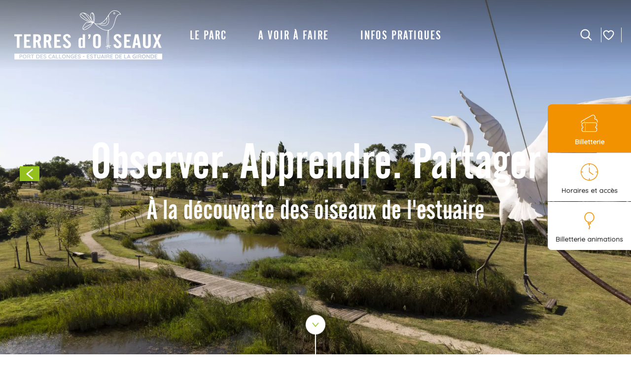

--- FILE ---
content_type: text/html; charset=UTF-8
request_url: https://www.terresdoiseaux.fr/?iddeloffre=FMAAQU033V513EIA&la-nature-se-partage=detail-de-l-offre-activites&objettourcode=FMA
body_size: 35422
content:
<!doctype html>
<html class="no-js" lang="fr-FR"><head><title>Terres d&#039;Oiseaux Parc ornithologique Bordeaux Gironde</title><script>window.globals={"ancestors":{"chapter1":"Accueil","chapter2":null,"chapter3":null},"context":"website","current_lang":"fr","current_locale":"fr","current_locale_region":"fr_FR","env":"prod","languages":["fr","en"],"page_type":"front_page","post_id":39,"post_title":"Accueil","post_type":"page","post_modified":"2025-04-25 15:12:54+02:00","site_key":"terredoiseaux","tags":{"places":[],"seasons":[],"themes":[],"targets":[]},"woody_options_pages":{"search_url":22,"weather_url":0,"favorites_url":24},"hawwwai":{"sheet_options":{"nearby_distance_max":5000}}}</script><script src="https://cache.consentframework.com/js/pa/32284/c/aYqr2/stub" referrerpolicy="origin" charset="utf-8"></script><script src="https://choices.consentframework.com/js/pa/32284/c/aYqr2/cmp" referrerpolicy="origin" charset="utf-8" async></script><script>document.addEventListener("DOMContentLoaded",function(){document.querySelectorAll("a[href='#consentframework'],a[href='#cmp']").forEach(function(e){e.removeAttribute("target");e.setAttribute("href","javascript:window.Sddan.cmp.displayUI();")})});</script><script type="importmap">{"imports":{"jquery":"https:\/\/woody.cloudly.space\/app\/themes\/woody-theme\/src\/lib\/custom\/jquery@3.7.1.min.mjs","woody_lib_utils":"https:\/\/woody.cloudly.space\/app\/dist\/terredoiseaux\/addons\/woody-lib-utils\/js\/woody-lib-utils.93266841fa.mjs","woody_addon_search_main":"https:\/\/woody.cloudly.space\/app\/dist\/terredoiseaux\/addons\/woody-addon-search\/js\/woody-addon-search-main.f068d57b37.mjs","woody_addon_search_data":"https:\/\/woody.cloudly.space\/app\/dist\/terredoiseaux\/addons\/woody-addon-search\/js\/woody-addon-search-data.78cd9c9154.mjs","woody_addon_devtools_main":"https:\/\/woody.cloudly.space\/app\/dist\/terredoiseaux\/addons\/woody-addon-devtools\/js\/woody-addon-devtools-main.5ef617cfdb.mjs","woody_addon_devtools_tools":"https:\/\/woody.cloudly.space\/app\/dist\/terredoiseaux\/addons\/woody-addon-devtools\/js\/woody-addon-devtools-tools.54d58a68c5.mjs","woody_addon_devtools_color_palette":"https:\/\/woody.cloudly.space\/app\/dist\/terredoiseaux\/addons\/woody-addon-devtools\/js\/woody-addon-devtools-color-palette.a8a41da40b.mjs","woody_addon_devtools_style_shift":"https:\/\/woody.cloudly.space\/app\/dist\/terredoiseaux\/addons\/woody-addon-devtools\/js\/woody-addon-devtools-style-shift.c4f6081742.mjs","woody_addon_devtools_fake_touristic_sheet":"https:\/\/woody.cloudly.space\/app\/dist\/terredoiseaux\/addons\/woody-addon-devtools\/js\/woody-addon-devtools-fake-touristic-sheet.2cb516cd17.mjs","woody_addon_favorites_tools":"https:\/\/woody.cloudly.space\/app\/dist\/terredoiseaux\/addons\/woody-addon-favorites\/js\/woody-addon-favorites-tools.493a0ea33a.mjs","woody_addon_favorites_btn":"https:\/\/woody.cloudly.space\/app\/dist\/terredoiseaux\/addons\/woody-addon-favorites\/js\/woody-addon-favorites-btn.371d024552.mjs","woody_addon_favorites_cart":"https:\/\/woody.cloudly.space\/app\/dist\/terredoiseaux\/addons\/woody-addon-favorites\/js\/woody-addon-favorites-cart.76fc575ef3.mjs","woody_addon_favorites_sections":"https:\/\/woody.cloudly.space\/app\/dist\/terredoiseaux\/addons\/woody-addon-favorites\/js\/woody-addon-favorites-sections.3c8fc8f133.mjs"}}</script><link rel="preconnect" href="https://cache.consentframework.com" crossorigin><link rel="preconnect" href="https://choices.consentframework.com" crossorigin><link rel="preconnect" href="https://fonts.gstatic.com" crossorigin><link rel="preconnect" href="https://fonts.googleapis.com" crossorigin><link rel="preconnect" href="https://www.googletagmanager.com" crossorigin><link rel="preconnect" href="https://woody.cloudly.space" crossorigin><link rel="preconnect" href="https://api.cloudly.space" crossorigin><script>window.dataLayer=window.dataLayer?window.dataLayer:[];window.dataLayer.push({"event":"globals","data":{"env":"prod","site_key":"terredoiseaux","page":{"id_page":39,"name":"Accueil","page_type":"front_page","tags":{"places":[],"seasons":[],"themes":[],"targets":[]}},"lang":"fr"}});</script><script>(function(w,d,s,l,i) { w[l]=w[l]||[]; w[l].push({ 'gtm.start': new Date().getTime(),event: 'gtm.js' }); var f=d.getElementsByTagName(s)[0], j=d.createElement(s),dl=l!='dataLayer'? '&l='+l:''; j.async=true; j.src='https://www.googletagmanager.com/gtm.js?id='+i+dl; f.parentNode.insertBefore(j,f); })(window,document,'script','dataLayer','GTM-K2KBPDH9');</script><link rel="canonical" href="https://www.terresdoiseaux.fr/"/><meta charset="UTF-8"/><meta http-equiv="X-UA-Compatible" content="IE=edge"/><meta name="generator" content="Raccourci Agency - WP"/><meta name="viewport" content="width=device-width,initial-scale=1"/><meta name="robots" content="max-snippet:-1, max-image-preview:large, max-video-preview:-1"/><meta property="og:type" content="website"/><meta property="og:url" content="https://www.terresdoiseaux.fr/"/><meta name="twitter:card" content="summary_large_image"/><meta property="og:site_name" content="Terres d&#039;Oiseaux Parc ornithologique Bordeaux Gironde"/><meta property="og:locale" content="fr_FR"/><meta name="description" content=""/><meta property="og:title" content="Terres d&#039;Oiseaux Parc ornithologique Bordeaux Gironde"/><meta property="og:description" content=""/><meta name="twitter:title" content="Terres d&#039;Oiseaux Parc ornithologique Bordeaux Gironde"/><meta name="twitter:description" content=""/><script type="application/ld+json" class="woody-schema-graph">{"@context":"https:\/\/schema.org","@graph":[{"@type":"WebSite","url":"https:\/\/www.terresdoiseaux.fr","name":"Terres d&#039;Oiseaux Parc ornithologique Bordeaux Gironde","description":"\u00c9crin pr\u00e9serv\u00e9 situ\u00e9 au c\u0153ur de la r\u00e9gion Nouvelle-Aquitaine, le parc ornithologique Terres d&#039;Oiseaux est un sanctuaire o\u00f9 la nature s&#039;\u00e9panouit.","potentialAction":[{"@type":"SearchAction","target":"https:\/\/www.terresdoiseaux.fr\/recherche\/?query={search_term_string}","query-input":"required name=search_term_string"}]}]}</script><style>img:is([sizes="auto" i], [sizes^="auto," i]) { contain-intrinsic-size: 3000px 1500px }</style><link rel="alternate" href="https://www.terresdoiseaux.fr/" hreflang="fr" /><script>
window._wpemojiSettings = {"baseUrl":"https:\/\/s.w.org\/images\/core\/emoji\/16.0.1\/72x72\/","ext":".png","svgUrl":"https:\/\/s.w.org\/images\/core\/emoji\/16.0.1\/svg\/","svgExt":".svg","source":{"concatemoji":"https:\/\/www.terresdoiseaux.fr\/wp\/wp-includes\/js\/wp-emoji-release.min.js?ver=6.8.2"}};
/*! This file is auto-generated */
!function(s,n){var o,i,e;function c(e){try{var t={supportTests:e,timestamp:(new Date).valueOf()};sessionStorage.setItem(o,JSON.stringify(t))}catch(e){}}function p(e,t,n){e.clearRect(0,0,e.canvas.width,e.canvas.height),e.fillText(t,0,0);var t=new Uint32Array(e.getImageData(0,0,e.canvas.width,e.canvas.height).data),a=(e.clearRect(0,0,e.canvas.width,e.canvas.height),e.fillText(n,0,0),new Uint32Array(e.getImageData(0,0,e.canvas.width,e.canvas.height).data));return t.every(function(e,t){return e===a[t]})}function u(e,t){e.clearRect(0,0,e.canvas.width,e.canvas.height),e.fillText(t,0,0);for(var n=e.getImageData(16,16,1,1),a=0;a<n.data.length;a++)if(0!==n.data[a])return!1;return!0}function f(e,t,n,a){switch(t){case"flag":return n(e,"\ud83c\udff3\ufe0f\u200d\u26a7\ufe0f","\ud83c\udff3\ufe0f\u200b\u26a7\ufe0f")?!1:!n(e,"\ud83c\udde8\ud83c\uddf6","\ud83c\udde8\u200b\ud83c\uddf6")&&!n(e,"\ud83c\udff4\udb40\udc67\udb40\udc62\udb40\udc65\udb40\udc6e\udb40\udc67\udb40\udc7f","\ud83c\udff4\u200b\udb40\udc67\u200b\udb40\udc62\u200b\udb40\udc65\u200b\udb40\udc6e\u200b\udb40\udc67\u200b\udb40\udc7f");case"emoji":return!a(e,"\ud83e\udedf")}return!1}function g(e,t,n,a){var r="undefined"!=typeof WorkerGlobalScope&&self instanceof WorkerGlobalScope?new OffscreenCanvas(300,150):s.createElement("canvas"),o=r.getContext("2d",{willReadFrequently:!0}),i=(o.textBaseline="top",o.font="600 32px Arial",{});return e.forEach(function(e){i[e]=t(o,e,n,a)}),i}function t(e){var t=s.createElement("script");t.src=e,t.defer=!0,s.head.appendChild(t)}"undefined"!=typeof Promise&&(o="wpEmojiSettingsSupports",i=["flag","emoji"],n.supports={everything:!0,everythingExceptFlag:!0},e=new Promise(function(e){s.addEventListener("DOMContentLoaded",e,{once:!0})}),new Promise(function(t){var n=function(){try{var e=JSON.parse(sessionStorage.getItem(o));if("object"==typeof e&&"number"==typeof e.timestamp&&(new Date).valueOf()<e.timestamp+604800&&"object"==typeof e.supportTests)return e.supportTests}catch(e){}return null}();if(!n){if("undefined"!=typeof Worker&&"undefined"!=typeof OffscreenCanvas&&"undefined"!=typeof URL&&URL.createObjectURL&&"undefined"!=typeof Blob)try{var e="postMessage("+g.toString()+"("+[JSON.stringify(i),f.toString(),p.toString(),u.toString()].join(",")+"));",a=new Blob([e],{type:"text/javascript"}),r=new Worker(URL.createObjectURL(a),{name:"wpTestEmojiSupports"});return void(r.onmessage=function(e){c(n=e.data),r.terminate(),t(n)})}catch(e){}c(n=g(i,f,p,u))}t(n)}).then(function(e){for(var t in e)n.supports[t]=e[t],n.supports.everything=n.supports.everything&&n.supports[t],"flag"!==t&&(n.supports.everythingExceptFlag=n.supports.everythingExceptFlag&&n.supports[t]);n.supports.everythingExceptFlag=n.supports.everythingExceptFlag&&!n.supports.flag,n.DOMReady=!1,n.readyCallback=function(){n.DOMReady=!0}}).then(function(){return e}).then(function(){var e;n.supports.everything||(n.readyCallback(),(e=n.source||{}).concatemoji?t(e.concatemoji):e.wpemoji&&e.twemoji&&(t(e.twemoji),t(e.wpemoji)))}))}((window,document),window._wpemojiSettings);
</script><link rel='preload' as='style' onload='this.onload=null;this.rel="stylesheet"' id='addon-search-stylesheet-css' href='https://woody.cloudly.space/app/dist/terredoiseaux/addons/woody-addon-search/css/woody-addon-search.4e0867669a.css?ver=2.1.4' media='screen' /><noscript><link rel='stylesheet' id='addon-search-stylesheet-css' href='https://woody.cloudly.space/app/dist/terredoiseaux/addons/woody-addon-search/css/woody-addon-search.4e0867669a.css?ver=2.1.4' media='screen' /></noscript><link rel='preload' as='style' onload='this.onload=null;this.rel="stylesheet"' id='leaflet_css-css' href='https://tiles.touristicmaps.com/libs/tmaps.min.css' media='all' /><noscript><link rel='stylesheet' id='leaflet_css-css' href='https://tiles.touristicmaps.com/libs/tmaps.min.css' media='all' /></noscript><link rel='preload' as='style' onload='this.onload=null;this.rel="stylesheet"' id='google-font-quicksandwght600-css' href='https://fonts.googleapis.com/css?family=Quicksand:wght@600' media='all' /><noscript><link rel='stylesheet' id='google-font-quicksandwght600-css' href='https://fonts.googleapis.com/css?family=Quicksand:wght@600' media='all' /></noscript><link rel='stylesheet' id='main-stylesheet-css' href='https://woody.cloudly.space/app/dist/terredoiseaux/css/main-f1bd39ae18.css' media='screen' /><link rel='preload' as='style' onload='this.onload=null;this.rel="stylesheet"' id='wicon-stylesheet-css' href='https://woody.cloudly.space/app/dist/terredoiseaux/css/wicon-d1ae9a144e.css' media='screen' /><noscript><link rel='stylesheet' id='wicon-stylesheet-css' href='https://woody.cloudly.space/app/dist/terredoiseaux/css/wicon-d1ae9a144e.css' media='screen' /></noscript><link rel='stylesheet' id='print-stylesheet-css' href='https://woody.cloudly.space/app/dist/terredoiseaux/css/print-b87b2678ed.css' media='print' /><script defer src="https://woody.cloudly.space/app/dist/terredoiseaux/addons/woody-addon-search/js/woody-addon-search.963aa0a249.js?ver=2.1.4" id="addon-search-javascripts-js"></script><script defer src="https://woody.cloudly.space/app/themes/woody-theme/src/js/static/obf.min.js?ver=1.88.164" id="obf-js"></script><script defer src="https://woody.cloudly.space/app/dist/terredoiseaux/addons/woody-addon-eskalad/js/events/eskalad.c2bde38840.js?ver=6.3.3" id="woody-addon-eskalad-js"></script><script defer src="https://woody.cloudly.space/app/dist/terredoiseaux/addons/woody-addon-eskalad/js/events/eskalad-page.5d2af865c3.js?ver=6.3.3" id="woody-addon-eskalad-page-js"></script><script id="jquery-js-before">
window.siteConfig = {"site_key":"terredoiseaux","login":"public_terredoiseaux_woody","password":"b1468afe2b4c51b329d38c7f7b4f3273","token":"YmJiODNlY2U0NGRlOkVoY0FWRm9HUEJGUlJoWUFCZzBMUzFZRUZoMXJRd3NLQmhzPTpBRk5XRGdzRUJRQUdWbEFHVjFNQUN3RmNCMVlNVjFNRFZRQldYZ0JYVkZZPQ==","mapProviderKeys":{"otmKey":"76a6cfb42fb1655862bc3c2846313d82de78be7e811b33446c573159e72b4517","gmKey":"AIzaSyB8Fozhi1FKU8oWYJROw8_FgOCbn3wdrhs"},"api_url":"https:\/\/api.tourism-system.com","api_render_url":"https:\/\/api.tourism-system.com","current_lang":"fr","current_season":null,"languages":["fr","en"]};
window.useLeafletLibrary=1;window.DrupalAngularConfig=window.DrupalAngularConfig || {};window.DrupalAngularConfig.mapProviderKeys={"otmKey":"76a6cfb42fb1655862bc3c2846313d82de78be7e811b33446c573159e72b4517","gmKey":"AIzaSyB8Fozhi1FKU8oWYJROw8_FgOCbn3wdrhs"};
</script><script type="module" src="https://woody.cloudly.space/app/themes/woody-theme/src/lib/custom/jquery@3.7.1.min.mjs" id="jquery-js"></script><script defer src="https://woody.cloudly.space/app/themes/woody-theme/src/lib/custom/moment-with-locales@2.22.2.min.js" id="jsdelivr_moment-js"></script><script id="woody-sheet-js-extra">
var __hw = {"SECTIONS.TOURISM.SHEET.PERIODS.TODAY":"Aujourd'hui","SECTIONS.TOURISM.SHEET.PERIODS.HAPPENING":"A lieu","SECTIONS.TOURISM.SHEET.PERIODS.ENDED":"Termin\u00e9","SECTIONS.TOURISM.SHEET.PERIODS.ENDED_FOR_TODAY":"Termin\u00e9 pour aujourd'hui","SECTIONS.TOURISM.SHEET.PERIODS.FROM_TODAY":"\u00c0 partir d'aujourd'hui","SECTIONS.TOURISM.SHEET.PERIODS.FROM":"Du","SECTIONS.TOURISM.SHEET.PERIODS.UNTIL_TODAY":"Aujourd'hui","SECTIONS.TOURISM.SHEET.PERIODS.TO":"jusqu'\u00e0","SECTIONS.TOURISM.SHEET.PERIODS.UNTIL":"au","SECTIONS.TOURISM.SHEET.PERIODS.UNTIL_LONG":"jusqu'au","SECTIONS.TOURISM.SHEET.PERIODS.ON":"Le","SECTIONS.TOURISM.SHEET.PERIODS.OPENED":"Ouvert","SECTIONS.TOURISM.SHEET.PERIODS.CLOSED":"Ferm\u00e9","SECTIONS.TOURISM.SHEET.PERIODS.CLOSEDFORTODAY":"Ferm\u00e9 pour aujourd'hui","SECTIONS.TOURISM.SHEET.PERIODS.UNDEFINED":"Horaires non d\u00e9finis","SECTIONS.TOURISM.SHEET.PERIODS.NOW":"En ce moment","GLOBAL.TIMES.TO":"jusqu'\u00e0"};
</script><script defer src="https://woody.cloudly.space/app/dist/terredoiseaux/addons/woody-addon-hawwwai/js/sheet-bundle.7fecec0205.js?ver=2.5.146" id="woody-sheet-js"></script><script type="module" src="https://woody.cloudly.space/app/dist/terredoiseaux/addons/woody-addon-favorites/js/woody-addon-favorites.c46dfed72b.mjs" id="addon-favorites-javascripts-js"></script><script defer src="https://woody.cloudly.space/app/themes/woody-theme/src/lib/npm/swiper/dist/js/swiper.min.js?ver=4.5.1" id="jsdelivr_swiper-js"></script><script defer src="https://woody.cloudly.space/app/themes/woody-theme/src/lib/npm/flatpickr/dist/flatpickr.min.js?ver=4.5.7" id="jsdelivr_flatpickr-js"></script><script defer src="https://woody.cloudly.space/app/themes/woody-theme/src/lib/npm/flatpickr/dist/l10n/fr.js?ver=4.5.7" id="jsdelivr_flatpickr_l10n-js"></script><script defer src="https://woody.cloudly.space/app/themes/woody-theme/src/lib/custom/nouislider@10.1.0.min.js" id="jsdelivr_nouislider-js"></script><script defer src="https://woody.cloudly.space/app/themes/woody-theme/src/lib/custom/lazysizes@4.1.2.min.js" id="jsdelivr_lazysizes-js"></script><script defer src="https://woody.cloudly.space/app/themes/woody-theme/src/lib/custom/moment-timezone-with-data.min.js" id="jsdelivr_moment_tz-js"></script><script defer src="https://woody.cloudly.space/app/themes/woody-theme/src/lib/custom/js.cookie@2.2.1.min.js" id="jsdelivr_jscookie-js"></script><script defer src="https://woody.cloudly.space/app/themes/woody-theme/src/lib/custom/rellax@1.10.1.min.js" id="jsdelivr_rellax-js"></script><script defer src="https://woody.cloudly.space/app/themes/woody-theme/src/lib/custom/iframeResizer@4.3.7.min.js?ver=4.3.7" id="jsdelivr_iframeresizer-js"></script><script defer src="https://woody.cloudly.space/app/themes/woody-theme/src/lib/npm/plyr/dist/plyr.min.js?ver=3.6.8" id="jsdelivr_plyr-js"></script><script defer src="https://woody.cloudly.space/wp/wp-includes/js/dist/hooks.min.js?ver=4d63a3d491d11ffd8ac6" id="wp-hooks-js"></script><script defer src="https://woody.cloudly.space/wp/wp-includes/js/dist/i18n.min.js?ver=5e580eb46a90c2b997e6" id="wp-i18n-js"></script><script defer src="https://woody.cloudly.space/app/themes/woody-theme/src/js/static/i18n-ltr.min.js?ver=1.88.164" id="wp-i18n-ltr-js"></script><script defer src="https://tiles.touristicmaps.com/libs/leaflet.min.js" id="touristicmaps_leaflet-js"></script><script defer src="https://tiles.touristicmaps.com/libs/tangram.min.js" id="touristicmaps_tangram-js"></script><script defer src="https://tiles.touristicmaps.com/libs/markercluster.min.js" id="touristicmaps_cluster-js"></script><script defer src="https://tiles.touristicmaps.com/libs/locate.min.js" id="touristicmaps_locate-js"></script><script defer src="https://tiles.touristicmaps.com/libs/geocoder.min.js" id="touristicmaps_geocoder-js"></script><script defer src="https://tiles.touristicmaps.com/libs/fullscreen.min.js" id="touristicmaps_fullscreen-js"></script><script defer src="https://maps.googleapis.com/maps/api/js?key=AIzaSyB8Fozhi1FKU8oWYJROw8_FgOCbn3wdrhs&amp;v=3.33&amp;libraries=geometry,places" id="gg_maps-js"></script><script defer src="https://api.tourism-system.com/render/assets/scripts/raccourci/universal-mapV2.min.js" id="hawwwai_universal_map-js"></script><script defer src="https://woody.cloudly.space/app/dist/terredoiseaux/js/main-be8cf45679.js" id="main-javascripts-js"></script><link rel="shortcut icon" type="image/x-icon" href="https://woody.cloudly.space/app/dist/terredoiseaux/favicon/favicon/favicon-9b6744e300.ico"><link rel="shortcut icon" type="image/png" href=""><link rel="apple-touch-icon" sizes="32x32" href=""><link rel="apple-touch-icon" sizes="64x64" href=""><link rel="apple-touch-icon" sizes="120x120" href=""><link rel="apple-touch-icon" sizes="180x180" href=""><link rel="apple-touch-icon" sizes="152x152" href=""><link rel="apple-touch-icon" sizes="167x167" href=""><link rel="icon" sizes="192x192" href=""><link rel="icon" sizes="128x128" href=""></head><body class="home wp-singular page-template-default page page-id-39 wp-theme-woody-theme wp-child-theme-terredoiseaux menus-v2 prod woodypage-front_page">
            <noscript><iframe src="https://www.googletagmanager.com/ns.html?id=GTM-K2KBPDH9" height="0" width="0" style="display:none;visibility:hidden"></iframe></noscript>
        
            
    
    <div class="main-wrapper flex-container flex-dir-column">
                                <div class="woody-component-headnavs">
    
                        <ul class="tools list-unstyled flex-container align-middle">
                                                                                    <li class="favorites-tool"><div class="woody-component-favorites-block tpl_01">
            <a class="woody-favorites-cart" href="https://www.terresdoiseaux.fr/favoris/" data-favtarget="https://www.terresdoiseaux.fr/favoris/" title="Favoris" data-label="Favoris">
                                    <div>
                <i class="wicon wicon-060-favoris" aria-hidden="true"></i>
                <span class="show-for-sr">Voir les favoris</span>
                <span class="counter is-empty"></span>
            </div>
                </a>
    </div>
</li>
                                                    <li class="search-tool"><div role="button" aria-label="Recherche" class="search-toggler-wrapper woody-component-esSearch-block" tabindex="0">
    <span class="esSearch-button results-toggler" data-label="Recherche" title="Recherche">
        <span class="wicon wicon-053-loupe-par-defaut search-icon" aria-hidden="true"></span>
        <span class="show-for-sr">Rechercher</span>
        <span class="button-label" data-label="Recherche"></span>
    </span>
</div>
</li>
                                                            </ul>
            
    

            <header role="banner" class="woody-component-header menus-v2 site-header " >
    <div class="main-menu-wrapper ">

        
        <nav role="navigation" class="top-bar title-bar " id="main-menu">
            <ul class="main-menu-list flex-container horizontal align-center align-middle wrap fullwidth-dropdowns">
                                                        <li class="is-brand-logo isAbs left is-active">
    <a class="menuLogo" href="https://www.terresdoiseaux.fr/" target="_self" data-post-id="39">
        <span class="no-visible-text menu-logo-site-name isAbs">Terres d&#039;Oiseaux Parc ornithologique Bordeaux Gironde</span>
        <span class="brand-logo"><svg xmlns="http://www.w3.org/2000/svg" viewBox="0 0 299.713 99.631">
  <g id="Calque_2" data-name="Calque 2" transform="translate(0 -0.141)">
    <g id="Calque_1" data-name="Calque 1" transform="translate(0 0.141)">
      <path id="Tracé_44179" data-name="Tracé 44179" d="M263.736,91.245a2.325,2.325,0,0,0-2.5,0,2.5,2.5,0,0,0-.846,1,3.369,3.369,0,0,0,0,2.8,2.5,2.5,0,0,0,.846,1,2.325,2.325,0,0,0,2.5,0,2.528,2.528,0,0,0,.851-1,3.309,3.309,0,0,0,0-2.8,2.528,2.528,0,0,0-.851-1.006Zm-86.069,3.294h2.3l-1.156-2.7Zm-99.216,0h2.3l-1.166-2.7Zm23.443-3.294a2.325,2.325,0,0,0-2.5,0,2.5,2.5,0,0,0-.846,1,3.369,3.369,0,0,0,0,2.8,2.5,2.5,0,0,0,.846,1,2.325,2.325,0,0,0,2.5,0,2.548,2.548,0,0,0,.851-1,3.309,3.309,0,0,0,0-2.8,2.548,2.548,0,0,0-.851-1.006Zm-52.52.5a1.927,1.927,0,0,0-.646-.593,1.882,1.882,0,0,0-.931-.218H45.9v5.411h1.9a1.822,1.822,0,0,0,1.184-.373,2.157,2.157,0,0,0,.676-1,4.129,4.129,0,0,0,.213-1.341,4.2,4.2,0,0,0-.123-1.031,2.7,2.7,0,0,0-.378-.853ZM30.1,90.935h-2.51v2.613h2.52a.576.576,0,0,0,.4-.19,1.414,1.414,0,0,0,.323-.518,1.96,1.96,0,0,0,.125-.718,1.314,1.314,0,0,0-.27-.846.751.751,0,0,0-.581-.34Zm225,0h-2.523v2.613H255.1a.576.576,0,0,0,.4-.19,1.414,1.414,0,0,0,.323-.518,2,2,0,0,0,.125-.718,1.314,1.314,0,0,0-.27-.846.751.751,0,0,0-.578-.34Zm-64.493,0h-2.518v2.613h2.52a.576.576,0,0,0,.4-.19,1.414,1.414,0,0,0,.323-.518,2,2,0,0,0,.125-.718,1.314,1.314,0,0,0-.27-.846.751.751,0,0,0-.581-.34Zm90.579.811a1.8,1.8,0,0,0-1.577-.811h-1.9v5.411h1.9a1.832,1.832,0,0,0,1.186-.373,2.152,2.152,0,0,0,.673-1,4.066,4.066,0,0,0,.213-1.341,4.331,4.331,0,0,0-.12-1.031,2.646,2.646,0,0,0-.373-.853Zm-259.063-.5a2.325,2.325,0,0,0-2.5,0,2.5,2.5,0,0,0-.846,1,3.369,3.369,0,0,0,0,2.8,2.5,2.5,0,0,0,.846,1,2.325,2.325,0,0,0,2.5,0,2.548,2.548,0,0,0,.851-1,3.309,3.309,0,0,0,0-2.8,2.548,2.548,0,0,0-.848-1.006Zm208.706,3.294h2.3l-1.156-2.7Zm-21.411-2.793a1.8,1.8,0,0,0-1.577-.811h-1.9v5.411h1.9a1.832,1.832,0,0,0,1.186-.373,2.172,2.172,0,0,0,.673-1,4.064,4.064,0,0,0,.213-1.341,4.328,4.328,0,0,0-.12-1.031,2.7,2.7,0,0,0-.373-.853ZM.135,87.806V99.772H299.713V87.806Zm15.542,5.7a2.665,2.665,0,0,1-.846.939,2,2,0,0,1-1.124.35h-2v2.17a.721.721,0,0,1-.185.5.626.626,0,0,1-.483.2.616.616,0,0,1-.473-.2.721.721,0,0,1-.183-.5V90.314a.688.688,0,0,1,.7-.7h2.625a2,2,0,0,1,1.124.343,2.588,2.588,0,0,1,.846.934,2.806,2.806,0,0,1,0,2.613Zm8.817,1.752a4.072,4.072,0,0,1-.811,1.319,3.827,3.827,0,0,1-5.619,0,4.159,4.159,0,0,1-.811-1.319,4.658,4.658,0,0,1,0-3.224,4.159,4.159,0,0,1,.811-1.326,3.858,3.858,0,0,1,5.619,0,4.072,4.072,0,0,1,.811,1.319,4.658,4.658,0,0,1,0,3.224Zm8.164,2.222a.563.563,0,0,1-.323.19,1.039,1.039,0,0,1-.393,0,1.192,1.192,0,0,1-.32-.11,1.6,1.6,0,0,1-.393-.34,1.667,1.667,0,0,1-.315-.6,3.309,3.309,0,0,1-.123-.979.956.956,0,0,0-.068-.363.888.888,0,0,0-.2-.288.848.848,0,0,0-.323-.185,1.5,1.5,0,0,0-.461-.063H27.593v2.225a.783.783,0,0,1-.163.5.548.548,0,0,1-.448.2.906.906,0,0,1-.576-.2.616.616,0,0,1-.25-.5V90.314a.688.688,0,0,1,.7-.7h3.316a2.13,2.13,0,0,1,1.111.318,2.4,2.4,0,0,1,.846.873,2.545,2.545,0,0,1,.32,1.284,2.1,2.1,0,0,1-.178.851,2.593,2.593,0,0,1-.483.751,2.252,2.252,0,0,1-.461.39,1.917,1.917,0,0,1,.323.273,1.964,1.964,0,0,1,.333.5,1.8,1.8,0,0,1,.145.583c.03.19.05.36.063.5a1.526,1.526,0,0,0,.07.368.393.393,0,0,0,.2.23.658.658,0,0,1,.318.433.543.543,0,0,1-.123.508Zm7.073-6.717a.728.728,0,0,1-.5.178H37.423v6.024a.663.663,0,0,1-.213.5.773.773,0,0,1-.548.2.733.733,0,0,1-.528-.2.678.678,0,0,1-.208-.5V90.93H34.12a.711.711,0,0,1-.5-.185.621.621,0,0,1-.2-.483.611.611,0,0,1,.2-.478.728.728,0,0,1,.5-.178H39.23a.711.711,0,0,1,.5.185.621.621,0,0,1,.2.483.606.606,0,0,1-.2.483Zm11.232,4.915a3.444,3.444,0,0,1-1.169,1.457,3.183,3.183,0,0,1-1.882.541H45.159a.683.683,0,0,1-.7-.7V90.314a.688.688,0,0,1,.7-.7h2.753a3.336,3.336,0,0,1,1.472.31,3.1,3.1,0,0,1,1.089.868,3.909,3.909,0,0,1,.668,1.291,5.256,5.256,0,0,1,.225,1.559,5.005,5.005,0,0,1-.4,2.032Zm5.814-2.781a.7.7,0,0,1,.5.19.646.646,0,0,1,.2.488.6.6,0,0,1-.2.468.751.751,0,0,1-.5.178h-2.6v2.13H57.3a.688.688,0,0,1,.5.2.648.648,0,0,1,.2.468.616.616,0,0,1-.2.471.708.708,0,0,1-.5.185H53.438a.683.683,0,0,1-.7-.7V90.314a.688.688,0,0,1,.7-.7H57.3a.7.7,0,0,1,.5.19.648.648,0,0,1,.2.488.6.6,0,0,1-.2.468.751.751,0,0,1-.5.178H54.174v1.957ZM64.5,96.671a2.648,2.648,0,0,1-1.089.828,3.641,3.641,0,0,1-1.454.288,4.915,4.915,0,0,1-1.452-.2,3.468,3.468,0,0,1-1.231-.708.893.893,0,0,1-.23-.288.7.7,0,0,1-.08-.323.656.656,0,0,1,.188-.465.631.631,0,0,1,.478-.2.608.608,0,0,1,.393.138,3.629,3.629,0,0,0,.868.541,2.723,2.723,0,0,0,1.066.185,2.253,2.253,0,0,0,.781-.133,1.544,1.544,0,0,0,.576-.355.713.713,0,0,0,.22-.513.881.881,0,0,0-.208-.588,1.577,1.577,0,0,0-.633-.415,5.041,5.041,0,0,0-1.081-.25,4.8,4.8,0,0,1-1.094-.28,2.548,2.548,0,0,1-.791-.486,1.892,1.892,0,0,1-.476-.688,2.357,2.357,0,0,1-.163-.893,2.117,2.117,0,0,1,.385-1.279,2.43,2.43,0,0,1,1.044-.806,3.719,3.719,0,0,1,1.449-.275,4.142,4.142,0,0,1,1.387.225,3.253,3.253,0,0,1,1.044.568.768.768,0,0,1,.333.611.653.653,0,0,1-.2.461.618.618,0,0,1-.46.208.513.513,0,0,1-.31-.1,2.037,2.037,0,0,0-.5-.305,4.255,4.255,0,0,0-.656-.25,2.488,2.488,0,0,0-1.479.03,1.109,1.109,0,0,0-.513.345.788.788,0,0,0-.173.5.831.831,0,0,0,.2.571,1.369,1.369,0,0,0,.583.355,6.548,6.548,0,0,0,.908.238,8.885,8.885,0,0,1,1.214.3,2.841,2.841,0,0,1,.871.443,1.679,1.679,0,0,1,.518.681,2.556,2.556,0,0,1,.173,1,2.05,2.05,0,0,1-.41,1.291Zm11.057.223a.606.606,0,0,1-.35.445,4.652,4.652,0,0,1-.616.25,4.362,4.362,0,0,1-.638.148,4.1,4.1,0,0,1-.658.053,4.6,4.6,0,0,1-1.569-.265,3.932,3.932,0,0,1-1.324-.783,3.614,3.614,0,0,1-.916-1.294,4.53,4.53,0,0,1-.335-1.8,4.3,4.3,0,0,1,.305-1.634,3.872,3.872,0,0,1,.871-1.306,4,4,0,0,1,1.319-.851,4.415,4.415,0,0,1,1.657-.305,4.225,4.225,0,0,1,1,.115,4.122,4.122,0,0,1,.911.333.618.618,0,0,1,.35.473.713.713,0,0,1-.168.588.523.523,0,0,1-.385.23.891.891,0,0,1-.478-.093,2.881,2.881,0,0,0-.581-.2,2.826,2.826,0,0,0-.641-.07,2.968,2.968,0,0,0-1.109.2,2.338,2.338,0,0,0-.836.558,2.4,2.4,0,0,0-.523.858,3.184,3.184,0,0,0-.18,1.094,3.349,3.349,0,0,0,.2,1.221,2.4,2.4,0,0,0,.558.863,2.225,2.225,0,0,0,.841.5,3.151,3.151,0,0,0,1.046.168,3.5,3.5,0,0,0,.623-.058,2.1,2.1,0,0,0,.6-.208.833.833,0,0,1,.478-.08.6.6,0,0,1,.4.25.691.691,0,0,1,.148.6ZM83,97.544a.636.636,0,0,1-.443.185.608.608,0,0,1-.375-.128.8.8,0,0,1-.25-.345l-.6-1.392H77.888l-.6,1.4a.751.751,0,0,1-.25.34.613.613,0,0,1-.363.12.578.578,0,0,1-.461-.173.628.628,0,0,1-.15-.425.79.79,0,0,1,.035-.22l2.866-6.883a.751.751,0,0,1,.283-.358.588.588,0,0,1,.408-.1.686.686,0,0,1,.646.461l2.831,6.745a.751.751,0,0,1,.058.278.633.633,0,0,1-.2.491Zm6.172-.063a.7.7,0,0,1-.5.19H84.923a.683.683,0,0,1-.7-.7V90.314a.658.658,0,0,1,.208-.5.721.721,0,0,1,.528-.2.691.691,0,0,1,.5.2.663.663,0,0,1,.213.5v6.007h3a.7.7,0,0,1,.5.19.646.646,0,0,1,.2.5.631.631,0,0,1-.208.468Zm6.507,0a.7.7,0,0,1-.5.19H91.44a.688.688,0,0,1-.7-.7V90.314a.668.668,0,0,1,.208-.5.726.726,0,0,1,.531-.2.686.686,0,0,1,.488.2.656.656,0,0,1,.213.5v6.007h3a.7.7,0,0,1,.5.19.638.638,0,0,1,.2.5.623.623,0,0,1-.2.468Zm8.582-2.227a4.072,4.072,0,0,1-.811,1.319,3.729,3.729,0,0,1-1.251.891,3.823,3.823,0,0,1-4.375-.891,4.159,4.159,0,0,1-.811-1.319,4.657,4.657,0,0,1,0-3.224,4.159,4.159,0,0,1,.811-1.319,3.89,3.89,0,0,1,4.375-.891,3.729,3.729,0,0,1,1.251.891,4.072,4.072,0,0,1,.811,1.319,4.658,4.658,0,0,1,0,3.224Zm8.4,1.707a.688.688,0,0,1-.7.7.956.956,0,0,1-.305-.053.515.515,0,0,1-.235-.143L107.19,92.1v4.915a.631.631,0,0,1-.18.461.608.608,0,0,1-.465.185.581.581,0,0,1-.448-.185.646.646,0,0,1-.173-.461v-6.7a.688.688,0,0,1,.7-.7.966.966,0,0,1,.335.063.478.478,0,0,1,.25.19l4.192,5.346V90.256a.646.646,0,0,1,.173-.461.606.606,0,0,1,.461-.185.591.591,0,0,1,.45.185.646.646,0,0,1,.173.461Zm8.4-.5a.633.633,0,0,1-.11.38.939.939,0,0,1-.25.25,4.925,4.925,0,0,1-1.156.5,4.505,4.505,0,0,1-1.319.19,4.132,4.132,0,0,1-1.634-.323,4.22,4.22,0,0,1-2.24-2.21,4.125,4.125,0,0,1,0-3.224,4.22,4.22,0,0,1,2.24-2.21,4.132,4.132,0,0,1,1.634-.323,4.675,4.675,0,0,1,1.049.115,3.687,3.687,0,0,1,.931.345.636.636,0,0,1,.345.563.751.751,0,0,1-.183.5.586.586,0,0,1-.473.22.736.736,0,0,1-.19-.025.909.909,0,0,1-.19-.068,3.029,3.029,0,0,0-.608-.2,3.156,3.156,0,0,0-.681-.07,2.57,2.57,0,0,0-1.364.375,2.781,2.781,0,0,0-.979,1,2.821,2.821,0,0,0,0,2.768,2.781,2.781,0,0,0,.979,1,2.593,2.593,0,0,0,1.364.373,4.522,4.522,0,0,0,.751-.07,3.328,3.328,0,0,0,.576-.143v-1.5H118.47a.7.7,0,0,1-.5-.2.666.666,0,0,1-.2-.5.673.673,0,0,1,.2-.5.7.7,0,0,1,.5-.2h1.912a.666.666,0,0,1,.5.2.686.686,0,0,1,.2.5Zm5.468-3.569a.7.7,0,0,1,.5.19.646.646,0,0,1,.2.488.6.6,0,0,1-.2.468.751.751,0,0,1-.5.178h-2.6v2.13h3.121a.688.688,0,0,1,.5.2.648.648,0,0,1,.2.468.616.616,0,0,1-.2.471.708.708,0,0,1-.5.185h-3.857a.688.688,0,0,1-.7-.7V90.314a.693.693,0,0,1,.7-.7h3.857a.7.7,0,0,1,.5.19.648.648,0,0,1,.2.488.6.6,0,0,1-.2.468.751.751,0,0,1-.5.178h-3.121v1.957Zm7.723,3.777a2.655,2.655,0,0,1-1.086.828,3.664,3.664,0,0,1-1.457.288,4.915,4.915,0,0,1-1.452-.2,3.469,3.469,0,0,1-1.231-.708.893.893,0,0,1-.23-.288.7.7,0,0,1-.08-.323.648.648,0,0,1,.19-.466.623.623,0,0,1,.476-.2.608.608,0,0,1,.393.138,3.629,3.629,0,0,0,.868.541,2.723,2.723,0,0,0,1.066.185,2.252,2.252,0,0,0,.781-.133,1.544,1.544,0,0,0,.576-.355.713.713,0,0,0,.22-.513.881.881,0,0,0-.208-.588,1.577,1.577,0,0,0-.633-.408,5.006,5.006,0,0,0-1.081-.25,4.8,4.8,0,0,1-1.094-.28,2.5,2.5,0,0,1-.788-.486,1.9,1.9,0,0,1-.478-.688,2.358,2.358,0,0,1-.163-.893,2.132,2.132,0,0,1,.385-1.279,2.43,2.43,0,0,1,1.044-.806,3.719,3.719,0,0,1,1.449-.275,4.157,4.157,0,0,1,1.389.225,3.254,3.254,0,0,1,1.041.568.768.768,0,0,1,.333.611.653.653,0,0,1-.2.461.613.613,0,0,1-.461.208.513.513,0,0,1-.31-.1,2.037,2.037,0,0,0-.5-.305,4.255,4.255,0,0,0-.656-.25,2.488,2.488,0,0,0-1.469.035,1.109,1.109,0,0,0-.513.345.788.788,0,0,0-.173.5.821.821,0,0,0,.2.571,1.344,1.344,0,0,0,.581.355,6.55,6.55,0,0,0,.9.23,9.026,9.026,0,0,1,1.216.3,2.855,2.855,0,0,1,.868.443,1.679,1.679,0,0,1,.518.681,2.555,2.555,0,0,1,.173,1,2.05,2.05,0,0,1-.415,1.289Zm7.974-2.5a.7.7,0,0,1-.5.19h-2a.691.691,0,0,1-.5-.2.656.656,0,0,1-.2-.5.641.641,0,0,1,.2-.5.708.708,0,0,1,.5-.19h2a.688.688,0,0,1,.7.7.636.636,0,0,1-.2.5Zm9.01-1.284a.7.7,0,0,1,.5.19.646.646,0,0,1,.2.488.6.6,0,0,1-.2.468.751.751,0,0,1-.5.178h-2.6v2.13h3.121a.688.688,0,0,1,.5.2.648.648,0,0,1,.2.468.616.616,0,0,1-.2.471.708.708,0,0,1-.5.185h-3.869a.683.683,0,0,1-.7-.7V90.314a.688.688,0,0,1,.7-.7h3.857a.7.7,0,0,1,.5.19.648.648,0,0,1,.2.488.6.6,0,0,1-.2.468.751.751,0,0,1-.5.178h-3.121v1.957Zm7.723,3.777a2.648,2.648,0,0,1-1.089.828,3.646,3.646,0,0,1-1.457.288,4.91,4.91,0,0,1-1.449-.2,3.469,3.469,0,0,1-1.231-.708.894.894,0,0,1-.23-.288.7.7,0,0,1-.083-.323.658.658,0,0,1,.19-.465.631.631,0,0,1,.478-.2.613.613,0,0,1,.393.138,3.629,3.629,0,0,0,.868.541,2.718,2.718,0,0,0,1.064.185,2.253,2.253,0,0,0,.783-.133,1.544,1.544,0,0,0,.576-.355.713.713,0,0,0,.22-.513.881.881,0,0,0-.208-.588,1.577,1.577,0,0,0-.633-.408,5.028,5.028,0,0,0-1.084-.25,4.874,4.874,0,0,1-1.094-.28,2.565,2.565,0,0,1-.788-.486,1.93,1.93,0,0,1-.478-.688,2.407,2.407,0,0,1-.16-.893,2.117,2.117,0,0,1,.385-1.279,2.438,2.438,0,0,1,1.041-.806,3.754,3.754,0,0,1,1.452-.275,4.142,4.142,0,0,1,1.386.225,3.253,3.253,0,0,1,1.044.568.768.768,0,0,1,.333.611.653.653,0,0,1-.2.46.618.618,0,0,1-.461.208.5.5,0,0,1-.31-.1,2.037,2.037,0,0,0-.5-.305,4.255,4.255,0,0,0-.656-.25,2.488,2.488,0,0,0-1.479.03,1.109,1.109,0,0,0-.5.345.788.788,0,0,0-.173.5.831.831,0,0,0,.2.571,1.354,1.354,0,0,0,.583.355,6.546,6.546,0,0,0,.908.238,8.887,8.887,0,0,1,1.214.3,2.841,2.841,0,0,1,.851.461,1.679,1.679,0,0,1,.518.681,2.555,2.555,0,0,1,.173,1,2.05,2.05,0,0,1-.415,1.279Zm7.581-5.911a.733.733,0,0,1-.5.178h-1.807v6.037a.673.673,0,0,1-.213.5.773.773,0,0,1-.548.2.728.728,0,0,1-.546-.2.668.668,0,0,1-.208-.5V90.93h-1.794a.721.721,0,0,1-.5-.185.626.626,0,0,1-.2-.483.616.616,0,0,1,.2-.478.751.751,0,0,1,.5-.178h5.111a.716.716,0,0,1,.5.185.621.621,0,0,1,.2.483.606.606,0,0,1-.21.483Zm7.834,3.712a3.419,3.419,0,0,1-.408,1.692,2.958,2.958,0,0,1-1.124,1.151,3.526,3.526,0,0,1-3.321,0,2.938,2.938,0,0,1-1.129-1.151,3.419,3.419,0,0,1-.408-1.692V90.3a.673.673,0,0,1,.208-.5.721.721,0,0,1,.528-.2.671.671,0,0,1,.478.2.658.658,0,0,1,.213.5v4.157a1.922,1.922,0,0,0,.25,1,1.752,1.752,0,0,0,1.527.881,1.92,1.92,0,0,0,.921-.23,1.807,1.807,0,0,0,.954-1.652V90.3a.751.751,0,0,1,.173-.5.583.583,0,0,1,.471-.2.621.621,0,0,1,.483.2.716.716,0,0,1,.185.5Zm7.824,3.083a.628.628,0,0,1-.443.185.6.6,0,0,1-.373-.128.8.8,0,0,1-.25-.345l-.6-1.392H177.1l-.6,1.4a.708.708,0,0,1-.25.34.608.608,0,0,1-.363.12.578.578,0,0,1-.461-.173.628.628,0,0,1-.15-.425.79.79,0,0,1,.035-.22l2.878-6.883a.751.751,0,0,1,.28-.358.591.591,0,0,1,.41-.1.681.681,0,0,1,.385.12.673.673,0,0,1,.25.34l2.833,6.745a.8.8,0,0,1,.058.278A.633.633,0,0,1,182.2,97.542Zm2.665-.576a.661.661,0,0,1-.218.5.736.736,0,0,1-.5.2.678.678,0,0,1-.713-.7v-6.65a.668.668,0,0,1,.208-.5.726.726,0,0,1,.528-.2.691.691,0,0,1,.5.2.656.656,0,0,1,.213.5Zm8.279.5a.563.563,0,0,1-.323.19,1.039,1.039,0,0,1-.393,0,1.252,1.252,0,0,1-.323-.11,1.636,1.636,0,0,1-.39-.34,1.667,1.667,0,0,1-.315-.6,3.228,3.228,0,0,1-.123-.979.956.956,0,0,0-.068-.363.856.856,0,0,0-.2-.288.818.818,0,0,0-.32-.185,1.5,1.5,0,0,0-.461-.063h-2.152v2.235a.784.784,0,0,1-.163.5.548.548,0,0,1-.448.2.906.906,0,0,1-.576-.2.616.616,0,0,1-.25-.5V90.314a.688.688,0,0,1,.7-.7h3.316a2.115,2.115,0,0,1,1.121.318,2.39,2.39,0,0,1,.848.873,2.546,2.546,0,0,1,.32,1.284,2.1,2.1,0,0,1-.178.851,2.648,2.648,0,0,1-.483.751,2.313,2.313,0,0,1-.461.39,1.918,1.918,0,0,1,.323.273,1.965,1.965,0,0,1,.333.5,1.8,1.8,0,0,1,.145.583c.03.19.05.36.063.5a1.533,1.533,0,0,0,.068.368.405.405,0,0,0,.2.23.656.656,0,0,1,.315.433.536.536,0,0,1-.123.508Zm5.491-4.583a.7.7,0,0,1,.5.19.646.646,0,0,1,.2.488.6.6,0,0,1-.2.468.751.751,0,0,1-.5.178h-2.6v2.13h3.121a.688.688,0,0,1,.5.2.648.648,0,0,1,.2.468.616.616,0,0,1-.2.471.708.708,0,0,1-.5.185h-3.847a.688.688,0,0,1-.7-.7V90.314a.693.693,0,0,1,.7-.7h3.857a.7.7,0,0,1,.5.19.648.648,0,0,1,.2.488.6.6,0,0,1-.2.468.751.751,0,0,1-.5.178h-3.121v1.957ZM211,95.665a3.424,3.424,0,0,1-1.169,1.457,3.183,3.183,0,0,1-1.882.541h-2.753a.683.683,0,0,1-.7-.7V90.314a.688.688,0,0,1,.7-.7h2.753a3.349,3.349,0,0,1,1.474.31,3.119,3.119,0,0,1,1.089.868,3.952,3.952,0,0,1,.666,1.291,5.256,5.256,0,0,1,.225,1.559,5.006,5.006,0,0,1-.393,2.032Zm5.814-2.781a.7.7,0,0,1,.5.19.638.638,0,0,1,.2.488.6.6,0,0,1-.2.468.733.733,0,0,1-.5.178h-2.6v2.13h3.121a.686.686,0,0,1,.5.2.641.641,0,0,1,.2.468.608.608,0,0,1-.2.471.7.7,0,0,1-.5.185h-3.847a.688.688,0,0,1-.7-.7V90.314a.693.693,0,0,1,.7-.7h3.857a.7.7,0,0,1,.5.19.641.641,0,0,1,.2.488.6.6,0,0,1-.2.468.733.733,0,0,1-.5.178h-3.121v1.957Zm10.8,4.588a.7.7,0,0,1-.5.19h-3.754a.688.688,0,0,1-.7-.7V90.314a.668.668,0,0,1,.208-.5.726.726,0,0,1,.531-.2.691.691,0,0,1,.488.2.656.656,0,0,1,.213.5v6.007h3a.7.7,0,0,1,.5.19.638.638,0,0,1,.2.5.623.623,0,0,1-.178.468Zm7.758.063a.636.636,0,0,1-.443.185.608.608,0,0,1-.375-.128.8.8,0,0,1-.25-.345l-.6-1.392h-3.441l-.6,1.4a.751.751,0,0,1-.25.34.613.613,0,0,1-.363.12.578.578,0,0,1-.461-.173.628.628,0,0,1-.15-.425.791.791,0,0,1,.035-.22l2.866-6.883a.751.751,0,0,1,.283-.358.586.586,0,0,1,.408-.1.686.686,0,0,1,.646.461l2.823,6.752a.751.751,0,0,1,.058.278.641.641,0,0,1-.19.493ZM246.5,96.461a.633.633,0,0,1-.11.38.939.939,0,0,1-.25.25,4.926,4.926,0,0,1-1.156.5,4.505,4.505,0,0,1-1.319.19,4.132,4.132,0,0,1-1.634-.323,4.22,4.22,0,0,1-2.252-2.21,4.125,4.125,0,0,1,0-3.224,4.22,4.22,0,0,1,2.252-2.21,4.132,4.132,0,0,1,1.634-.323,4.676,4.676,0,0,1,1.049.115,3.687,3.687,0,0,1,.931.345.636.636,0,0,1,.345.563.751.751,0,0,1-.183.5.586.586,0,0,1-.473.22.736.736,0,0,1-.19-.025.909.909,0,0,1-.19-.068,3.029,3.029,0,0,0-.608-.2,3.155,3.155,0,0,0-.681-.07,2.57,2.57,0,0,0-1.364.375,2.781,2.781,0,0,0-.979,1,2.821,2.821,0,0,0,0,2.768,2.781,2.781,0,0,0,.979,1,2.593,2.593,0,0,0,1.364.373,4.522,4.522,0,0,0,.751-.07,3.328,3.328,0,0,0,.576-.143v-1.5h-1.084a.7.7,0,0,1-.5-.2.666.666,0,0,1-.2-.5.673.673,0,0,1,.2-.5.7.7,0,0,1,.5-.2h1.89a.666.666,0,0,1,.5.2.686.686,0,0,1,.2.5Zm2.866.5a.661.661,0,0,1-.218.5.736.736,0,0,1-.5.2.678.678,0,0,1-.713-.7V90.314a.668.668,0,0,1,.208-.5.726.726,0,0,1,.531-.2.691.691,0,0,1,.488.2.656.656,0,0,1,.213.5Zm8.279.5a.563.563,0,0,1-.323.19,1.039,1.039,0,0,1-.393,0,1.252,1.252,0,0,1-.323-.11,1.636,1.636,0,0,1-.39-.34,1.667,1.667,0,0,1-.315-.6,3.229,3.229,0,0,1-.123-.979.956.956,0,0,0-.068-.363.855.855,0,0,0-.2-.288.819.819,0,0,0-.32-.185,1.5,1.5,0,0,0-.46-.063h-2.155v2.24a.781.781,0,0,1-.16.5.548.548,0,0,1-.448.2.906.906,0,0,1-.576-.2.618.618,0,0,1-.25-.5V90.314a.693.693,0,0,1,.7-.7h3.316a2.115,2.115,0,0,1,1.121.318,2.362,2.362,0,0,1,.846.873,2.523,2.523,0,0,1,.323,1.284,2.145,2.145,0,0,1-.178.851,2.647,2.647,0,0,1-.483.751,2.311,2.311,0,0,1-.461.39,1.917,1.917,0,0,1,.323.273,1.964,1.964,0,0,1,.333.5,1.733,1.733,0,0,1,.143.583c.033.19.053.36.065.5a1.535,1.535,0,0,0,.068.368.406.406,0,0,0,.2.23.656.656,0,0,1,.315.433.536.536,0,0,1-.135.508Zm8.459-2.222a4.071,4.071,0,0,1-.811,1.319,3.729,3.729,0,0,1-1.251.891,3.859,3.859,0,0,1-4.387-.891,4.16,4.16,0,0,1-.811-1.319,4.657,4.657,0,0,1,0-3.224,4.16,4.16,0,0,1,.811-1.319,3.91,3.91,0,0,1,4.387-.891,3.729,3.729,0,0,1,1.251.891,4.071,4.071,0,0,1,.811,1.319A4.62,4.62,0,0,1,266.106,95.239Zm8.394,1.722a.688.688,0,0,1-.7.7.956.956,0,0,1-.305-.053.516.516,0,0,1-.235-.143l-4.212-5.361v4.915a.638.638,0,0,1-.178.461.616.616,0,0,1-.468.185.581.581,0,0,1-.448-.185.646.646,0,0,1-.173-.461v-6.71a.688.688,0,0,1,.7-.7.966.966,0,0,1,.335.063.478.478,0,0,1,.25.19l4.18,5.346V90.256a.646.646,0,0,1,.173-.461.606.606,0,0,1,.461-.185.591.591,0,0,1,.451.185.646.646,0,0,1,.173.46Zm8.277-1.294a3.424,3.424,0,0,1-1.169,1.457,3.179,3.179,0,0,1-1.882.541h-2.753a.688.688,0,0,1-.7-.7V90.314a.693.693,0,0,1,.7-.7h2.753a3.349,3.349,0,0,1,1.474.31,3.1,3.1,0,0,1,1.089.868,3.856,3.856,0,0,1,.666,1.291,5.256,5.256,0,0,1,.225,1.559,5.006,5.006,0,0,1-.4,2.032Zm5.814-2.781a.693.693,0,0,1,.5.19.638.638,0,0,1,.2.488.6.6,0,0,1-.2.468.728.728,0,0,1-.5.178h-2.6v2.13h3.118a.681.681,0,0,1,.5.2.641.641,0,0,1,.2.468.608.608,0,0,1-.2.471.7.7,0,0,1-.5.185h-3.857a.683.683,0,0,1-.691-.7V90.314a.688.688,0,0,1,.7-.7h3.857a.693.693,0,0,1,.5.19.641.641,0,0,1,.2.488.6.6,0,0,1-.2.468.728.728,0,0,1-.5.178H286v1.957ZM14.133,91.112a.656.656,0,0,0-.425-.178h-2V93.48h2a.641.641,0,0,0,.425-.185,1.464,1.464,0,0,0,.345-1.714,1.366,1.366,0,0,0-.345-.468ZM202.519,7.944a1.941,1.941,0,0,0,1.94-1.87,2.18,2.18,0,0,0-2.03-2.117,1.955,1.955,0,0,0-1.752,2.057A1.863,1.863,0,0,0,202.519,7.944Zm-.048-3.038A1.094,1.094,0,0,1,203.5,6.017c.038.633-.4.971-1.019.961-.706,0-.891-.541-.871-1.1A.961.961,0,0,1,202.471,4.906Zm-66.483,9.981a52.616,52.616,0,0,0,9.308,6.024,47.586,47.586,0,0,0,6.174,2.931c-.751.108-1.457.058-2.157.118-1.925.163-3.882.4-5.3,1.862a24.349,24.349,0,0,0-5.081,7.508,9.01,9.01,0,0,0-.693,2.768,3.045,3.045,0,0,0,2.936,3.569,8.214,8.214,0,0,0,4.608-.838c6.287-3.016,10.822-7.876,14.5-13.7.751.916,2.145,1.189,2.911,2.16,2.753,3.5,6.344,5.977,10.011,8.359,4.7,3.048,9.6,5.546,15.432,5.286.723-.033.708.37.661.858-.2,1.985-.345,3.977-.593,5.957-.981,7.856-1.632,15.72-.711,23.628a.8.8,0,0,1-.638,1c-.778.28-1.529.643-2.285.986a.453.453,0,0,0-.288.606c.15.36.433.313.728.173.451-.215.908-.41,1.356-.626.706-.343.944-.118.959.648.025,1.251.148,2.49.228,3.734.025.37-.025.848.5.816s.473-.5.405-.866c-.265-1.457,0-2.946-.425-4.69,1.124.966,2,1.764,2.933,2.5.365.288.776,1.091,1.3.458.443-.541-.36-.788-.683-1.094a20,20,0,0,1-2.893-2.8c2.2.063,2.946,1.794,4.044,3.071.25.293.4.926.891.611.551-.355.068-.831-.175-1.171-.523-.733-1.1-1.427-1.809-2.325,1.209-.118,2.157-.22,3.111-.293.333-.028.751.045.776-.4.028-.516-.453-.556-.813-.546-.578.018-1.156.113-1.734.18-1.584.188-1.6.16-1.692-1.409-.456-7.774-.29-15.555-.25-23.333,0-1.789.063-3.574.223-5.358a.871.871,0,0,1,.721-.936,12.1,12.1,0,0,0,5.288-3.409,22.321,22.321,0,0,0,4.272-7.258c1.677-4.22,2.528-8.69,3.989-12.972a16.386,16.386,0,0,1,4.022-6.662,5.343,5.343,0,0,1,4.918-1.527c.318.058.666.268.936-.04.33-.38,0-.718-.178-1.019-5.081-9.01-16.931-9.913-22.66-1.339a53.839,53.839,0,0,0-3.274,4.755,44.646,44.646,0,0,1-2.683,3.879c-2.783,4.15-5.974,7.906-10.339,10.479a15.192,15.192,0,0,1-12.4,1.379,6.021,6.021,0,0,1-2.623-1.832c-.388-.41.561-1.136.671-1.817.04-.25.12-.483.168-.726a30.023,30.023,0,0,0-.158-11.528,10.647,10.647,0,0,0-2.475-5.111,2.492,2.492,0,0,0-4.087-.08,6.255,6.255,0,0,0-1.634,4.45,28.146,28.146,0,0,0,.583,4.98c-.566-.29-.711-.751-.969-1.106a20.916,20.916,0,0,0-8.71-7.446,16.308,16.308,0,0,0-4.715-1.5,7.978,7.978,0,0,0-5.709,1.316,4.4,4.4,0,0,0-1.719,4.535A8.8,8.8,0,0,0,135.989,14.887Zm53.058,56.444c-.213.148-.193-.353-.213-.556a84.186,84.186,0,0,1-.18-12.834c.25-5.441,1.149-10.822,1.612-16.245.028-.328-.143-.781.518-.964-.32,10.314-.4,20.575.168,30.824-.688.183-1.164-.748-1.915-.225Zm-1.932-54.707c.105,3.043.751,6.234-2.11,8.457a7.6,7.6,0,0,1-7.916,1C181.328,23.6,184.247,20.16,187.115,16.623ZM178.02,27.29c5.338,1.847,10.149-2.157,10.2-8.114a3.549,3.549,0,0,0-.028-.751,6.485,6.485,0,0,1,2.08-6.354,23.341,23.341,0,0,1,.936,8.987,13.7,13.7,0,0,1-1.1,4.325,8.18,8.18,0,0,1-8.3,4.993,18.921,18.921,0,0,1-8.532-2.65A5.975,5.975,0,0,1,178.02,27.29Zm-6.66.728c.526-.083.866.235,1.251.448a19.474,19.474,0,0,0,10.329,2.8c5.281-.25,8.061-4.15,8.875-8.184a20.3,20.3,0,0,0-.173-9.148,6.155,6.155,0,0,1,1.049-5.816c1.669-2.142,3.163-4.367,5.634-5.716,5.564-3.038,13.35-.7,16.2,5.005-3.709-.075-5.819,2.177-7.558,5.028-1.912,3.136-2.643,6.695-3.631,10.161a61.479,61.479,0,0,1-3.051,8.817,14.965,14.965,0,0,1-5.709,6.928c-3.456,2.1-7.2,2-11,1.164a21.208,21.208,0,0,1-6.007-2.373c-4.14-2.393-8.292-4.783-11.668-8.259-.285-.293-.533-.623-1.014-1.189a17.315,17.315,0,0,0,6.47.338ZM139.4,37.489a3.057,3.057,0,0,1,0-2.786,23.11,23.11,0,0,1,5.328-8.327,5.254,5.254,0,0,1,3.176-1.3,33.965,33.965,0,0,1,9.693.335,21.541,21.541,0,0,1-4.873,3.5c-1.855,1.021-3.754,1.952-5.629,2.941A28.36,28.36,0,0,0,139.4,37.489Zm18.463-10.4c-3.361,4.535-7.258,8.467-12.471,10.877a6.037,6.037,0,0,1-5.323.365,9.976,9.976,0,0,1,2.578-2.578,29.282,29.282,0,0,1,4.958-3.116c3.581-1.822,7.233-3.521,10.3-6.192a.463.463,0,0,1-.038.643Zm3.854-15.329a32.638,32.638,0,0,1,.065,9.8,4.941,4.941,0,0,1-.751,2.092c-.115.168-.265.353-.5.223s-.185-.313-.105-.531c1.414-3.817.268-7.636-.023-11.448a15.387,15.387,0,0,0-1.437-5.854,9.63,9.63,0,0,1,2.756,5.719Zm-4.963-5.9c.433-.4.628-.5,1.049.18,1.469,2.42,1.647,5.128,1.917,7.8.25,2.47.751,4.943.35,7.451A3.814,3.814,0,0,1,159.487,23,24.585,24.585,0,0,1,155.15,9.663a4.86,4.86,0,0,1,1.607-3.8Zm-7.491,4.117a25.292,25.292,0,0,1,4.865,5.977c1.361,2.33,2.773,4.633,4.292,7.175a4.83,4.83,0,0,1-1.827-1,31.7,31.7,0,0,1-6.374-7.3,37.144,37.144,0,0,0-7.008-8.1A15.457,15.457,0,0,1,149.266,9.979ZM140.9,6.485a17.36,17.36,0,0,1,5.2,4.4c3.153,3.724,5.423,8.149,9.13,11.475a15.557,15.557,0,0,1-4.785-2.277,89.168,89.168,0,0,1-9.811-8.259c-1.774-1.627-3.616-3.171-5.6-4.728A5.16,5.16,0,0,1,140.9,6.485Zm-6.587,1.607c.551-.37.916.358,1.3.648,3.324,2.52,6.224,5.521,9.36,8.259a40.685,40.685,0,0,0,7.458,5.3,56.789,56.789,0,0,0,6.007,2.237,46.777,46.777,0,0,1-5.063-1.2,15.517,15.517,0,0,1-2.252-.691h0c-.348-.135-.688-.278-1.029-.43a57.872,57.872,0,0,1-13.462-8.009,13.725,13.725,0,0,1-1.8-1.895,4.31,4.31,0,0,1-1.041-2.5,1.816,1.816,0,0,1,.516-1.719Zm74.912,44.071a2.411,2.411,0,0,1,2,.8,4.829,4.829,0,0,1,.793,2.658l5.005-.593a7.359,7.359,0,0,0-2.37-5.005,7.687,7.687,0,0,0-5.318-1.847,8.324,8.324,0,0,0-5.649,2,6.283,6.283,0,0,0-2.315,4.923,7.008,7.008,0,0,0,1.151,3.834,27.479,27.479,0,0,0,5.2,5.173l.5.415q4.14,3.424,4.142,5.584a2.41,2.41,0,0,1-.876,1.94,3.4,3.4,0,0,1-2.277.751,2.989,2.989,0,0,1-2.44-1,5.358,5.358,0,0,1-.959-3.118l-4.9.611a7.768,7.768,0,0,0,2.428,5.624,8.707,8.707,0,0,0,6.067,2.027A8.439,8.439,0,0,0,215.115,75a6.257,6.257,0,0,0,2.252-4.963,7.688,7.688,0,0,0-1.106-4.072,21.3,21.3,0,0,0-4.65-4.685l-.3-.25q-4.838-3.887-4.838-6.294a2.42,2.42,0,0,1,.751-1.865,2.8,2.8,0,0,1,2-.708Zm26.689,19.982h-8.259V63.885h5.947v-4h-5.954V52.663h8.259v-4H222.518V76.306h13.395ZM64.924,64.676h2.438L70.537,76.3h5.318L72.079,63.455a5.909,5.909,0,0,0,2.485-2.6,10.013,10.013,0,0,0,.751-4.207q0-4.207-1.887-6.1t-6.1-1.887H59.79V76.306h5.133Zm0-12.028h1.84a3.351,3.351,0,0,1,2.613.831,4.676,4.676,0,0,1,.726,3,5.665,5.665,0,0,1-.691,3.3,2.942,2.942,0,0,1-2.463.888H64.924ZM43.71,64.676h2.44L49.326,76.3h5.318L50.868,63.452a5.917,5.917,0,0,0,2.488-2.6,10.013,10.013,0,0,0,.751-4.207q0-4.207-1.887-6.1t-6.114-1.885H38.58V76.306H43.71Zm0-12.028h1.84a3.351,3.351,0,0,1,2.613.831,4.676,4.676,0,0,1,.726,3,5.665,5.665,0,0,1-.691,3.3,2.939,2.939,0,0,1-2.46.888H43.71ZM285.88,76.3l3.636-9.01h.185l3.359,9.01h5.363l-6.307-14.421,5.8-13.224h-5.256L289.372,56.8h-.23l-3.123-8.146H280.7l5.984,13.595-6.077,14.058Zm-17.166.593a8.08,8.08,0,0,0,5.836-1.962,7.421,7.421,0,0,0,2.035-5.611V48.658h-5.223V70.077a2.641,2.641,0,0,1-.691,1.93,2.54,2.54,0,0,1-1.91.708,2.73,2.73,0,0,1-1.97-.716,2.54,2.54,0,0,1-.751-1.922V48.658h-5.256V69.216a7.574,7.574,0,0,0,2.037,5.716,8.178,8.178,0,0,0,5.891,1.967ZM245.2,70.317h5.178l1.036,5.987h5.256l-5.441-27.645h-6.7l-5.479,27.648H244.1Zm2.485-15.472h.333L249.773,66.4h-3.927ZM167.683,48.06a8.738,8.738,0,0,0-5.916,1.855,6.425,6.425,0,0,0-2.14,5.126v14.17a7.658,7.658,0,0,0,2.015,5.726A8,8,0,0,0,167.5,76.9a8.136,8.136,0,0,0,5.859-1.972,7.389,7.389,0,0,0,2.06-5.6V55.166a6.684,6.684,0,0,0-2.085-5.193A8.081,8.081,0,0,0,167.683,48.06ZM170.146,70.2a3.1,3.1,0,0,1-.668,2.162,2.56,2.56,0,0,1-1.98.726,2.587,2.587,0,0,1-1.98-.726,3.082,3.082,0,0,1-.666-2.162V54.773a3.059,3.059,0,0,1,.666-2.152,3.1,3.1,0,0,1,3.959,0,3.059,3.059,0,0,1,.668,2.152Zm-164.83,6.1h5.133V52.663H15.79v-4H0v4H5.316Zm89.127-4.152H86.184V63.9h5.954v-4H86.179V52.663h8.259v-4H81.046V76.306h13.4Zm57.545-14.266,2.648-4.9V48.658h-4.9V53h1.682l-1.682,4.9ZM33.109,72.154H24.85V63.9H30.8v-4H24.847V52.663h8.259v-4H19.714V76.306h13.4Zm75.868-.105a3.411,3.411,0,0,1-2.28.751,2.982,2.982,0,0,1-2.438-1,5.416,5.416,0,0,1-.966-3.118l-4.9.611a7.768,7.768,0,0,0,2.428,5.624,8.7,8.7,0,0,0,6.064,2.027A8.437,8.437,0,0,0,112.593,75a6.257,6.257,0,0,0,2.252-4.963,7.686,7.686,0,0,0-1.1-4.072,21.459,21.459,0,0,0-4.65-4.685l-.3-.25q-4.833-3.882-4.833-6.289a2.43,2.43,0,0,1,.751-1.865,2.8,2.8,0,0,1,1.99-.7,2.448,2.448,0,0,1,2.015.8,4.788,4.788,0,0,1,.793,2.658l5.018-.593a7.359,7.359,0,0,0-2.37-5.005,7.684,7.684,0,0,0-5.316-1.847,8.34,8.34,0,0,0-5.651,2,6.255,6.255,0,0,0-2.313,4.923,7.008,7.008,0,0,0,1.151,3.834,27.269,27.269,0,0,0,5.2,5.173l.483.4q4.145,3.424,4.142,5.584a2.408,2.408,0,0,1-.873,1.937Zm25.345,4.525a6.077,6.077,0,0,0,2.393-.461,5.859,5.859,0,0,0,1.98-1.414v1.607h4.58V48.658h-4.58v8.892a6.757,6.757,0,0,0-1.957-1.424,4.873,4.873,0,0,0-2.095-.488,4.108,4.108,0,0,0-3.291,1.309,5.676,5.676,0,0,0-1.126,3.814V72.084a4.8,4.8,0,0,0,1.046,3.346,3.919,3.919,0,0,0,3.053,1.144Zm.621-15.587a2.307,2.307,0,0,1,.5-1.577,1.672,1.672,0,0,1,1.321-.566,2.345,2.345,0,0,1,.944.21,4,4,0,0,1,1,.651V72.434a3.644,3.644,0,0,1-1.049.688,2.926,2.926,0,0,1-1.116.21,1.552,1.552,0,0,1-1.206-.42,2.068,2.068,0,0,1-.38-1.379Z" transform="translate(0 -0.141)" fill="#fff"/>
    </g>
  </g>
</svg>
</span>
    </a>
</li>

                                        <li class="menu-item is-submenu-parent" role="button">
                        <a class="menuLink" href="https://www.terresdoiseaux.fr/le-parc/" target="_self" data-post-id="892">
                                                                                                                                                <span class="menuLink-title">Le parc</span>
                                                        
                                                    </a>
                                                    <div class="submenu-wrapper" aria-expanded="false">
                                
                                <ul class="submenu-grid one-by-one " data-link-parent="892" data-title="Le parc" role="menu">
                                                                            
<li class="submenu-block submenu-block-images-list tpl_07 " data-position="grid-col-start-1 grid-col-end-13 grid-row-start-1 grid-row-end-10" role="menuitem" aria-label="menuitem">
    
        <ul class="submenu-block-content " data-columns="4cols" role="menu">
                    <li class="card overlayedCard submenu-item submenu-item-delay">
            <a class="card-link isRel bg-black" href="https://www.terresdoiseaux.fr/le-parc/un-parc-original/" target="_self" data-post-id="893" aria-label="Un parc original" role="menuitem">
                                                            <figure aria-label="Tour panoramique zone gratuite accès libre Terres d'Oiseaux Estuaire France, Gironde, Braud et Saint Louis, Birds Lands" itemscope itemtype="http://schema.org/ImageObject" class="isRel imageObject cardMediaWrapper"><noscript><img class="imageObject-img img-responsive a42-ac-replace-img" src="https://woody.cloudly.space/app/uploads/terredoiseaux/2023/12/thumbs/BOU8218-@EricBouloumie-640x320.webp" alt="Tour panoramique zone gratuite accès libre Terres d'Oiseaux Estuaire" itemprop="thumbnail"/></noscript><img class="imageObject-img img-responsive lazyload a42-ac-replace-img" src="https://woody.cloudly.space/app/themes/woody-theme/src/img/blank/ratio_2_1.webp" data-src="https://woody.cloudly.space/app/uploads/terredoiseaux/2023/12/thumbs/BOU8218-@EricBouloumie-640x320.webp" data-sizes="auto" data-srcset="https://woody.cloudly.space/app/uploads/terredoiseaux/2023/12/thumbs/BOU8218-@EricBouloumie-360x180.webp 360w, https://woody.cloudly.space/app/uploads/terredoiseaux/2023/12/thumbs/BOU8218-@EricBouloumie-640x320.webp 640w, https://woody.cloudly.space/app/uploads/terredoiseaux/2023/12/thumbs/BOU8218-@EricBouloumie-1200x600.webp 1200w, https://woody.cloudly.space/app/uploads/terredoiseaux/2023/12/thumbs/BOU8218-@EricBouloumie-1920x960.jpg 1920w" alt="Tour panoramique zone gratuite accès libre Terres d'Oiseaux Estuaire" itemprop="thumbnail"/><meta itemprop="datePublished" content="2023-12-19 15:46:46"><span class="hide imageObject-description" itemprop="description" data-nosnippet>Tour panoramique zone gratuite accès libre Terres d'Oiseaux Estuaire</span><figcaption class="imageObject-caption flex-container align-middle isAbs bottom left hide" data-nosnippet><span class="imageObject-icon copyright-icon flex-container align-center align-middle">©</span><span class="imageObject-text imageObject-description" itemprop="caption">Tour panoramique zone gratuite accès libre Terres d'Oiseaux Estuaire France, Gironde, Braud et Saint Louis, Birds Lands</span></figcaption></figure>                                                    <div class="card-section submenu-item-section fullcenterbox">
                    <div class="card-titles"><div class="card-texts flex-container flex-dir-column"><span class="card-title">Un parc original</span></div></div>                </div>
            </a>
        </li>
            <li class="card overlayedCard submenu-item submenu-item-delay">
            <a class="card-link isRel bg-black" href="https://www.terresdoiseaux.fr/le-parc/decouvrir-les-especes/" target="_self" data-post-id="897" aria-label="Découvrir les espèces" role="menuitem">
                                                            <figure aria-label="Martin-pêcheur d'Europe" itemscope itemtype="http://schema.org/ImageObject" class="isRel imageObject cardMediaWrapper"><noscript><img class="imageObject-img img-responsive a42-ac-replace-img" src="https://woody.cloudly.space/app/uploads/terredoiseaux/2024/03/thumbs/halcyon-1352522-footiechic-de-Pixabay-640x320.webp" alt="Martin-pêcheur d'Europe" itemprop="thumbnail"/></noscript><img class="imageObject-img img-responsive lazyload a42-ac-replace-img" src="https://woody.cloudly.space/app/themes/woody-theme/src/img/blank/ratio_2_1.webp" data-src="https://woody.cloudly.space/app/uploads/terredoiseaux/2024/03/thumbs/halcyon-1352522-footiechic-de-Pixabay-640x320.webp" data-sizes="auto" data-srcset="https://woody.cloudly.space/app/uploads/terredoiseaux/2024/03/thumbs/halcyon-1352522-footiechic-de-Pixabay-360x180.webp 360w, https://woody.cloudly.space/app/uploads/terredoiseaux/2024/03/thumbs/halcyon-1352522-footiechic-de-Pixabay-640x320.webp 640w, https://woody.cloudly.space/app/uploads/terredoiseaux/2024/03/thumbs/halcyon-1352522-footiechic-de-Pixabay-1200x600.webp 1200w, https://woody.cloudly.space/app/uploads/terredoiseaux/2024/03/thumbs/halcyon-1352522-footiechic-de-Pixabay-1920x960.webp 1920w" alt="Martin-pêcheur d'Europe" itemprop="thumbnail"/><meta itemprop="datePublished" content="2024-03-15 17:23:45"><span class="hide imageObject-description" itemprop="description" data-nosnippet>Martin-pêcheur d'Europe</span><figcaption class="imageObject-caption flex-container align-middle isAbs bottom left hide" data-nosnippet><span class="imageObject-icon copyright-icon flex-container align-center align-middle">©</span><span class="imageObject-text imageObject-description" itemprop="caption">Martin-pêcheur d'Europe</span></figcaption></figure>                                                    <div class="card-section submenu-item-section fullcenterbox">
                    <div class="card-titles"><div class="card-texts flex-container flex-dir-column"><span class="card-title">Découvrir les espèces</span></div></div>                </div>
            </a>
        </li>
            <li class="card overlayedCard submenu-item submenu-item-delay">
            <a class="card-link isRel bg-black" href="https://www.terresdoiseaux.fr/le-parc/apprendre-en-samusant/" target="_self" data-post-id="910" aria-label="Apprendre en s'amusant" role="menuitem">
                                                            <figure aria-label="Enfant dans champ de fleur" itemscope itemtype="http://schema.org/ImageObject" class="isRel imageObject cardMediaWrapper"><noscript><img class="imageObject-img img-responsive a42-ac-replace-img" src="https://woody.cloudly.space/app/uploads/terredoiseaux/2024/03/thumbs/boy-8015016-Glitter-pixabay-640x320.webp" alt="Enfant dans champ de fleur" itemprop="thumbnail"/></noscript><img class="imageObject-img img-responsive lazyload a42-ac-replace-img" src="https://woody.cloudly.space/app/themes/woody-theme/src/img/blank/ratio_2_1.webp" data-src="https://woody.cloudly.space/app/uploads/terredoiseaux/2024/03/thumbs/boy-8015016-Glitter-pixabay-640x320.webp" data-sizes="auto" data-srcset="https://woody.cloudly.space/app/uploads/terredoiseaux/2024/03/thumbs/boy-8015016-Glitter-pixabay-360x180.webp 360w, https://woody.cloudly.space/app/uploads/terredoiseaux/2024/03/thumbs/boy-8015016-Glitter-pixabay-640x320.webp 640w, https://woody.cloudly.space/app/uploads/terredoiseaux/2024/03/thumbs/boy-8015016-Glitter-pixabay-1200x600.webp 1200w, https://woody.cloudly.space/app/uploads/terredoiseaux/2024/03/thumbs/boy-8015016-Glitter-pixabay-1920x960.webp 1920w" alt="Enfant dans champ de fleur" itemprop="thumbnail"/><meta itemprop="datePublished" content="2024-03-15 09:13:23"><span class="hide imageObject-description" itemprop="description" data-nosnippet>Enfant dans champ de fleur</span><figcaption class="imageObject-caption flex-container align-middle isAbs bottom left hide" data-nosnippet><span class="imageObject-icon copyright-icon flex-container align-center align-middle">©</span><span class="imageObject-text imageObject-description" itemprop="caption">Enfant dans champ de fleur</span></figcaption></figure>                                                    <div class="card-section submenu-item-section fullcenterbox">
                    <div class="card-titles"><div class="card-texts flex-container flex-dir-column"><span class="card-title">Apprendre en s'amusant</span></div></div>                </div>
            </a>
        </li>
            <li class="card overlayedCard submenu-item submenu-item-delay">
            <a class="card-link isRel bg-black" href="https://www.terresdoiseaux.fr/le-parc/optimiser-sa-visite/" target="_self" data-post-id="902" aria-label="Optimiser sa visite" role="menuitem">
                                                            <figure aria-label="Bivouac" itemscope itemtype="http://schema.org/ImageObject" class="isRel imageObject cardMediaWrapper"><noscript><img class="imageObject-img img-responsive a42-ac-replace-img" src="https://woody.cloudly.space/app/uploads/terredoiseaux/2024/03/thumbs/pexels-uriel-mont-6271651-640x320.webp" alt="Bivouac" itemprop="thumbnail"/></noscript><img class="imageObject-img img-responsive lazyload a42-ac-replace-img" src="https://woody.cloudly.space/app/themes/woody-theme/src/img/blank/ratio_2_1.webp" data-src="https://woody.cloudly.space/app/uploads/terredoiseaux/2024/03/thumbs/pexels-uriel-mont-6271651-640x320.webp" data-sizes="auto" data-srcset="https://woody.cloudly.space/app/uploads/terredoiseaux/2024/03/thumbs/pexels-uriel-mont-6271651-360x180.webp 360w, https://woody.cloudly.space/app/uploads/terredoiseaux/2024/03/thumbs/pexels-uriel-mont-6271651-640x320.webp 640w, https://woody.cloudly.space/app/uploads/terredoiseaux/2024/03/thumbs/pexels-uriel-mont-6271651-1200x600.webp 1200w, https://woody.cloudly.space/app/uploads/terredoiseaux/2024/03/thumbs/pexels-uriel-mont-6271651-1920x960.webp 1920w" alt="Bivouac" itemprop="thumbnail"/><meta itemprop="datePublished" content="2024-03-15 17:26:58"><span class="hide imageObject-description" itemprop="description" data-nosnippet>Bivouac</span><figcaption class="imageObject-caption flex-container align-middle isAbs bottom left hide" data-nosnippet><span class="imageObject-icon copyright-icon flex-container align-center align-middle">©</span><span class="imageObject-text imageObject-description" itemprop="caption">Bivouac</span></figcaption></figure>                                                    <div class="card-section submenu-item-section fullcenterbox">
                    <div class="card-titles"><div class="card-texts flex-container flex-dir-column"><span class="card-title">Optimiser sa visite</span></div></div>                </div>
            </a>
        </li>
            <li class="card overlayedCard submenu-item submenu-item-delay">
            <a class="card-link isRel bg-black" href="https://www.terresdoiseaux.fr/le-parc/observer-les-oiseaux/" target="_self" data-post-id="894" aria-label="Observer les oiseaux" role="menuitem">
                                                            <figure aria-label="Carole guide nature Terres d'Oiseaux" itemscope itemtype="http://schema.org/ImageObject" class="isRel imageObject cardMediaWrapper"><noscript><img class="imageObject-img img-responsive a42-ac-replace-img" src="https://woody.cloudly.space/app/uploads/terredoiseaux/2024/03/thumbs/Carole-640x320.webp" alt="Carole guide nature Terres d'Oiseaux" itemprop="thumbnail"/></noscript><img class="imageObject-img img-responsive lazyload a42-ac-replace-img" src="https://woody.cloudly.space/app/themes/woody-theme/src/img/blank/ratio_2_1.webp" data-src="https://woody.cloudly.space/app/uploads/terredoiseaux/2024/03/thumbs/Carole-640x320.webp" data-sizes="auto" data-srcset="https://woody.cloudly.space/app/uploads/terredoiseaux/2024/03/thumbs/Carole-360x180.webp 360w, https://woody.cloudly.space/app/uploads/terredoiseaux/2024/03/thumbs/Carole-640x320.webp 640w, https://woody.cloudly.space/app/uploads/terredoiseaux/2024/03/thumbs/Carole-1200x600.webp 1200w, https://woody.cloudly.space/app/uploads/terredoiseaux/2024/03/thumbs/Carole-1920x960.webp 1920w" alt="Carole guide nature Terres d'Oiseaux" itemprop="thumbnail"/><meta itemprop="datePublished" content="2024-03-18 18:45:03"><span class="hide imageObject-description" itemprop="description" data-nosnippet>Carole guide nature Terres d'Oiseaux en observation</span><figcaption class="imageObject-caption flex-container align-middle isAbs bottom left hide" data-nosnippet><span class="imageObject-icon copyright-icon flex-container align-center align-middle">©</span><span class="imageObject-text imageObject-description" itemprop="caption">Carole guide nature Terres d'Oiseaux</span></figcaption></figure>                                                    <div class="card-section submenu-item-section fullcenterbox">
                    <div class="card-titles"><div class="card-texts flex-container flex-dir-column"><span class="card-title">Observer les oiseaux</span></div></div>                </div>
            </a>
        </li>
            <li class="card overlayedCard submenu-item submenu-item-delay">
            <a class="card-link isRel bg-black" href="https://www.terresdoiseaux.fr/le-parc/nos-comptages/" target="_self" data-post-id="1443" aria-label="Nos comptages" role="menuitem">
                                                            <figure aria-label="Jumelles et guide d'identification ornithologique Terres d'Oiseaux Equipement" itemscope itemtype="http://schema.org/ImageObject" class="isRel imageObject cardMediaWrapper"><noscript><img class="imageObject-img img-responsive a42-ac-replace-img" src="https://woody.cloudly.space/app/uploads/terredoiseaux/2023/12/thumbs/diane-helentjaris-S8wI7myzAjE-unsplash-640x320.webp" alt="Jumelles et guide d'identification ornithologique Terres d'Oiseaux" itemprop="thumbnail"/></noscript><img class="imageObject-img img-responsive lazyload a42-ac-replace-img" src="https://woody.cloudly.space/app/themes/woody-theme/src/img/blank/ratio_2_1.webp" data-src="https://woody.cloudly.space/app/uploads/terredoiseaux/2023/12/thumbs/diane-helentjaris-S8wI7myzAjE-unsplash-640x320.webp" data-sizes="auto" data-srcset="https://woody.cloudly.space/app/uploads/terredoiseaux/2023/12/thumbs/diane-helentjaris-S8wI7myzAjE-unsplash-360x180.webp 360w, https://woody.cloudly.space/app/uploads/terredoiseaux/2023/12/thumbs/diane-helentjaris-S8wI7myzAjE-unsplash-640x320.webp 640w, https://woody.cloudly.space/app/uploads/terredoiseaux/2023/12/thumbs/diane-helentjaris-S8wI7myzAjE-unsplash-1200x600.jpg 1200w, https://woody.cloudly.space/app/uploads/terredoiseaux/2023/12/thumbs/diane-helentjaris-S8wI7myzAjE-unsplash-1920x960.webp 1920w" alt="Jumelles et guide d'identification ornithologique Terres d'Oiseaux" itemprop="thumbnail"/><meta itemprop="datePublished" content="2023-12-19 18:36:44"><span class="hide imageObject-description" itemprop="description" data-nosnippet>Jumelles et guide d'identification ornithologique Terres d'Oiseaux Equipent</span><figcaption class="imageObject-caption flex-container align-middle isAbs bottom left hide" data-nosnippet><span class="imageObject-icon copyright-icon flex-container align-center align-middle">©</span><span class="imageObject-text imageObject-description" itemprop="caption">Jumelles et guide d'identification ornithologique Terres d'Oiseaux Equipement</span></figcaption></figure>                                                    <div class="card-section submenu-item-section fullcenterbox">
                    <div class="card-titles"><div class="card-texts flex-container flex-dir-column"><span class="card-title">Nos comptages</span></div></div>                </div>
            </a>
        </li>
            <li class="card overlayedCard submenu-item submenu-item-delay">
            <a class="card-link isRel bg-black" href="https://www.terresdoiseaux.fr/le-parc/le-blog/" target="_self" data-post-id="913" aria-label="Le blog" role="menuitem">
                                                            <figure aria-label="Gros Plan Homme Travaillant Ordinateur Portable Freepik" itemscope itemtype="http://schema.org/ImageObject" class="isRel imageObject cardMediaWrapper"><noscript><img class="imageObject-img img-responsive a42-ac-replace-img" src="https://woody.cloudly.space/app/uploads/terredoiseaux/2024/03/thumbs/gros-plan-homme-travaillant-ordinateur-portable-Freepik-640x320.webp" alt="Gros Plan Homme Travaillant Ordinateur Portable Freepik" itemprop="thumbnail"/></noscript><img class="imageObject-img img-responsive lazyload a42-ac-replace-img" src="https://woody.cloudly.space/app/themes/woody-theme/src/img/blank/ratio_2_1.webp" data-src="https://woody.cloudly.space/app/uploads/terredoiseaux/2024/03/thumbs/gros-plan-homme-travaillant-ordinateur-portable-Freepik-640x320.webp" data-sizes="auto" data-srcset="https://woody.cloudly.space/app/uploads/terredoiseaux/2024/03/thumbs/gros-plan-homme-travaillant-ordinateur-portable-Freepik-360x180.webp 360w, https://woody.cloudly.space/app/uploads/terredoiseaux/2024/03/thumbs/gros-plan-homme-travaillant-ordinateur-portable-Freepik-640x320.webp 640w, https://woody.cloudly.space/app/uploads/terredoiseaux/2024/03/thumbs/gros-plan-homme-travaillant-ordinateur-portable-Freepik-1200x600.webp 1200w, https://woody.cloudly.space/app/uploads/terredoiseaux/2024/03/thumbs/gros-plan-homme-travaillant-ordinateur-portable-Freepik-1920x960.webp 1920w" alt="Gros Plan Homme Travaillant Ordinateur Portable Freepik" itemprop="thumbnail"/><meta itemprop="datePublished" content="2024-03-25 12:43:12"><span class="hide imageObject-description" itemprop="description" data-nosnippet>Gros Plan Homme Travaillant Ordinateur Portable Freepik</span><figcaption class="imageObject-caption flex-container align-middle isAbs bottom left hide" data-nosnippet><span class="imageObject-icon copyright-icon flex-container align-center align-middle">©</span><span class="imageObject-text imageObject-description" itemprop="caption">Gros Plan Homme Travaillant Ordinateur Portable Freepik</span></figcaption></figure>                                                    <div class="card-section submenu-item-section fullcenterbox">
                    <div class="card-titles"><div class="card-texts flex-container flex-dir-column"><span class="card-title">Le blog</span></div></div>                </div>
            </a>
        </li>
        </ul>

    </li>

                                                                            
<li class="submenu-block submenu-block-buttons-list tpl_01 " data-position="grid-col-start-1 grid-col-end-13 grid-row-start-10 grid-row-end-13" role="menuitem" aria-label="menuitem">
    
        <ul class="submenu-block-content justify-items-center" data-columns="1cols" role="menu">
                </ul>

    </li>

                                                                            
                                                                            
                                                                    </ul>
                            </div>
                                            </li>
                                                        <li class="menu-item is-submenu-parent" role="button">
                        <a class="menuLink" href="https://www.terresdoiseaux.fr/a-voir-a-faire/" target="_self" data-post-id="919">
                                                                                                                                                <span class="menuLink-title">A voir à faire</span>
                                                        
                                                    </a>
                                                    <div class="submenu-wrapper" aria-expanded="false">
                                
                                <ul class="submenu-grid one-by-one " data-link-parent="919" data-title="A voir à faire" role="menu">
                                                                            
<li class="submenu-block submenu-block-images-list tpl_07 " data-position="grid-col-start-1 grid-col-end-13 grid-row-start-1 grid-row-end-10" role="menuitem" aria-label="menuitem">
    
        <ul class="submenu-block-content " data-columns="3cols" role="menu">
                    <li class="card overlayedCard submenu-item submenu-item-delay">
            <a class="card-link isRel bg-black" href="https://www.terresdoiseaux.fr/a-voir-a-faire/nos-animations-nature-a-t-o/" target="_self" data-post-id="920" aria-label="Nos animations nature" role="menuitem">
                                                            <figure aria-label="Observation nature Terres d'Oiseaux Guide nature Visiteuse" itemscope itemtype="http://schema.org/ImageObject" class="isRel imageObject cardMediaWrapper"><noscript><img class="imageObject-img img-responsive a42-ac-replace-img" src="https://woody.cloudly.space/app/uploads/terredoiseaux/2023/12/thumbs/Terres_d_OiseauxClaude_Clin_72-640x320.jpg" alt="Observation nature Terres d'Oiseaux Guide nature Visiteuse" itemprop="thumbnail"/></noscript><img class="imageObject-img img-responsive lazyload a42-ac-replace-img" src="https://woody.cloudly.space/app/themes/woody-theme/src/img/blank/ratio_2_1.webp" data-src="https://woody.cloudly.space/app/uploads/terredoiseaux/2023/12/thumbs/Terres_d_OiseauxClaude_Clin_72-640x320.jpg" data-sizes="auto" data-srcset="https://woody.cloudly.space/app/uploads/terredoiseaux/2023/12/thumbs/Terres_d_OiseauxClaude_Clin_72-360x180.webp 360w, https://woody.cloudly.space/app/uploads/terredoiseaux/2023/12/thumbs/Terres_d_OiseauxClaude_Clin_72-640x320.jpg 640w, https://woody.cloudly.space/app/uploads/terredoiseaux/2023/12/thumbs/Terres_d_OiseauxClaude_Clin_72-1200x600.jpg 1200w, https://woody.cloudly.space/app/uploads/terredoiseaux/2023/12/thumbs/Terres_d_OiseauxClaude_Clin_72-1920x960.jpg 1920w" alt="Observation nature Terres d'Oiseaux Guide nature Visiteuse" itemprop="thumbnail"/><meta itemprop="datePublished" content="2023-12-19 13:23:07"><span class="hide imageObject-description" itemprop="description" data-nosnippet>Observation nature Terres d'Oiseaux Guide nature Visiteuse</span><figcaption class="imageObject-caption flex-container align-middle isAbs bottom left hide" data-nosnippet><span class="imageObject-icon copyright-icon flex-container align-center align-middle">©</span><span class="imageObject-text imageObject-description" itemprop="caption">Observation nature Terres d'Oiseaux Guide nature Visiteuse</span></figcaption></figure>                                                    <div class="card-section submenu-item-section fullcenterbox">
                    <div class="card-titles"><div class="card-texts flex-container flex-dir-column"><span class="card-title">Nos animations nature</span></div></div>                </div>
            </a>
        </li>
            <li class="card overlayedCard submenu-item submenu-item-delay">
            <a class="card-link isRel bg-black" href="https://www.terresdoiseaux.fr/a-voir-a-faire/les-evenements-a-t-o/" target="_self" data-post-id="921" aria-label="Les évènements à Terres d'Oiseaux" role="menuitem">
                                                            <figure aria-label="Concert plein air" itemscope itemtype="http://schema.org/ImageObject" class="isRel imageObject cardMediaWrapper"><noscript><img class="imageObject-img img-responsive a42-ac-replace-img" src="https://woody.cloudly.space/app/uploads/terredoiseaux/2024/03/thumbs/5V4A9111-640x320.webp" alt="Concert plein air" itemprop="thumbnail"/></noscript><img class="imageObject-img img-responsive lazyload a42-ac-replace-img" src="https://woody.cloudly.space/app/themes/woody-theme/src/img/blank/ratio_2_1.webp" data-src="https://woody.cloudly.space/app/uploads/terredoiseaux/2024/03/thumbs/5V4A9111-640x320.webp" data-sizes="auto" data-srcset="https://woody.cloudly.space/app/uploads/terredoiseaux/2024/03/thumbs/5V4A9111-360x180.webp 360w, https://woody.cloudly.space/app/uploads/terredoiseaux/2024/03/thumbs/5V4A9111-640x320.webp 640w, https://woody.cloudly.space/app/uploads/terredoiseaux/2024/03/thumbs/5V4A9111-1200x600.webp 1200w, https://woody.cloudly.space/app/uploads/terredoiseaux/2024/03/thumbs/5V4A9111-1920x960.webp 1920w" alt="Concert plein air" itemprop="thumbnail"/><meta itemprop="datePublished" content="2024-03-18 06:55:10"><span class="hide imageObject-description" itemprop="description" data-nosnippet>Concert plein air</span><figcaption class="imageObject-caption flex-container align-middle isAbs bottom left hide" data-nosnippet><span class="imageObject-icon copyright-icon flex-container align-center align-middle">©</span><span class="imageObject-text imageObject-description" itemprop="caption">Concert plein air</span></figcaption></figure>                                                    <div class="card-section submenu-item-section fullcenterbox">
                    <div class="card-titles"><div class="card-texts flex-container flex-dir-column"><span class="card-title">Les évènements à Terres d'Oiseaux</span></div></div>                </div>
            </a>
        </li>
            <li class="card overlayedCard submenu-item submenu-item-delay">
            <a class="card-link isRel bg-black" href="https://www.terresdoiseaux.fr/a-voir-a-faire/a-faire-aux-alentours/" target="_self" data-post-id="922" aria-label="A faire aux alentours" role="menuitem">
                                                            <figure aria-label="Citadelleblayeunesco Credit Alpha Images 1" itemscope itemtype="http://schema.org/ImageObject" class="isRel imageObject cardMediaWrapper"><noscript><img class="imageObject-img img-responsive a42-ac-replace-img" src="https://woody.cloudly.space/app/uploads/terredoiseaux/2024/04/thumbs/citadelleBlayeUNESCO_-_credit_Alpha_Images_1-640x320.webp" alt="Citadelleblayeunesco Credit Alpha Images 1" itemprop="thumbnail"/></noscript><img class="imageObject-img img-responsive lazyload a42-ac-replace-img" src="https://woody.cloudly.space/app/themes/woody-theme/src/img/blank/ratio_2_1.webp" data-src="https://woody.cloudly.space/app/uploads/terredoiseaux/2024/04/thumbs/citadelleBlayeUNESCO_-_credit_Alpha_Images_1-640x320.webp" data-sizes="auto" data-srcset="https://woody.cloudly.space/app/uploads/terredoiseaux/2024/04/thumbs/citadelleBlayeUNESCO_-_credit_Alpha_Images_1-360x180.webp 360w, https://woody.cloudly.space/app/uploads/terredoiseaux/2024/04/thumbs/citadelleBlayeUNESCO_-_credit_Alpha_Images_1-640x320.webp 640w, https://woody.cloudly.space/app/uploads/terredoiseaux/2024/04/thumbs/citadelleBlayeUNESCO_-_credit_Alpha_Images_1-1200x600.webp 1200w, https://woody.cloudly.space/app/uploads/terredoiseaux/2024/04/thumbs/citadelleBlayeUNESCO_-_credit_Alpha_Images_1-1920x960.webp 1920w" alt="Citadelleblayeunesco Credit Alpha Images 1" itemprop="thumbnail"/><meta itemprop="datePublished" content="2024-04-02 07:38:58"><span class="hide imageObject-description" itemprop="description" data-nosnippet>Citadelleblayeunesco Credit Alpha Images 1</span><figcaption class="imageObject-caption flex-container align-middle isAbs bottom left hide" data-nosnippet><span class="imageObject-icon copyright-icon flex-container align-center align-middle">©</span><span class="imageObject-text imageObject-description" itemprop="caption">Citadelleblayeunesco Credit Alpha Images 1</span></figcaption></figure>                                                    <div class="card-section submenu-item-section fullcenterbox">
                    <div class="card-titles"><div class="card-texts flex-container flex-dir-column"><span class="card-title">A faire aux alentours</span></div></div>                </div>
            </a>
        </li>
        </ul>

    </li>

                                                                            
<li class="submenu-block submenu-block-buttons-list tpl_01 " data-position="grid-col-start-1 grid-col-end-13 grid-row-start-10 grid-row-end-13" role="menuitem" aria-label="menuitem">
    
        <ul class="submenu-block-content justify-items-center" data-columns="1cols" role="menu">
                </ul>

    </li>

                                                                            
                                                                            
                                                                    </ul>
                            </div>
                                            </li>
                                                        <li class="menu-item is-submenu-parent" role="button">
                        <a class="menuLink" href="https://www.terresdoiseaux.fr/infos-pratiques/" target="_self" data-post-id="923">
                                                                                                                                                <span class="menuLink-title">Infos pratiques</span>
                                                        
                                                    </a>
                                                    <div class="submenu-wrapper" aria-expanded="false">
                                
                                <ul class="submenu-grid one-by-one " data-link-parent="923" data-title="Infos pratiques" role="menu">
                                                                            
<li class="submenu-block submenu-block-images-list tpl_07 " data-position="grid-col-start-1 grid-col-end-13 grid-row-start-1 grid-row-end-10" role="menuitem" aria-label="menuitem">
    
        <ul class="submenu-block-content " data-columns="4cols" role="menu">
                    <li class="card overlayedCard submenu-item submenu-item-delay">
            <a class="card-link isRel bg-black" href="https://www.terresdoiseaux.fr/infos-pratiques/venir-au-parc/" target="_self" data-post-id="924" aria-label="Venir au parc" role="menuitem">
                                                            <figure aria-label="Vue aérienne Terres d'oiseaux port des callonges Estuaire de la Gironde" itemscope itemtype="http://schema.org/ImageObject" class="isRel imageObject cardMediaWrapper"><noscript><img class="imageObject-img img-responsive a42-ac-replace-img" src="https://woody.cloudly.space/app/uploads/terredoiseaux/2023/12/thumbs/Photo_1080295497_DJI_73_jpg_6052816_0_2021223135242_photo_original-640x320.webp" alt="Vue aérienne Terres d'oiseaux port des callonges Estuaire de la Gironde" itemprop="thumbnail"/></noscript><img class="imageObject-img img-responsive lazyload a42-ac-replace-img" src="https://woody.cloudly.space/app/themes/woody-theme/src/img/blank/ratio_2_1.webp" data-src="https://woody.cloudly.space/app/uploads/terredoiseaux/2023/12/thumbs/Photo_1080295497_DJI_73_jpg_6052816_0_2021223135242_photo_original-640x320.webp" data-sizes="auto" data-srcset="https://woody.cloudly.space/app/uploads/terredoiseaux/2023/12/thumbs/Photo_1080295497_DJI_73_jpg_6052816_0_2021223135242_photo_original-360x180.webp 360w, https://woody.cloudly.space/app/uploads/terredoiseaux/2023/12/thumbs/Photo_1080295497_DJI_73_jpg_6052816_0_2021223135242_photo_original-640x320.webp 640w, https://woody.cloudly.space/app/uploads/terredoiseaux/2023/12/thumbs/Photo_1080295497_DJI_73_jpg_6052816_0_2021223135242_photo_original-1200x600.webp 1200w, https://woody.cloudly.space/app/uploads/terredoiseaux/2023/12/thumbs/Photo_1080295497_DJI_73_jpg_6052816_0_2021223135242_photo_original-1920x960.webp 1920w" alt="Vue aérienne Terres d'oiseaux port des callonges Estuaire de la Gironde" itemprop="thumbnail"/><meta itemprop="datePublished" content="2023-12-19 15:49:31"><span class="hide imageObject-description" itemprop="description" data-nosnippet>Vue aérienne Terres d'oiseaux port des callonges Estuaire de la Gironde</span><figcaption class="imageObject-caption flex-container align-middle isAbs bottom left hide" data-nosnippet><span class="imageObject-icon copyright-icon flex-container align-center align-middle">©</span><span class="imageObject-text imageObject-description" itemprop="caption">Vue aérienne Terres d'oiseaux port des callonges Estuaire de la Gironde</span></figcaption></figure>                                                    <div class="card-section submenu-item-section fullcenterbox">
                    <div class="card-titles"><div class="card-texts flex-container flex-dir-column"><span class="card-title">Venir au parc</span></div></div>                </div>
            </a>
        </li>
            <li class="card overlayedCard submenu-item submenu-item-delay">
            <a class="card-link isRel bg-black" href="https://www.terresdoiseaux.fr/infos-pratiques/tarifs/" target="_self" data-post-id="995" aria-label="Tarifs" role="menuitem">
                                                            <figure aria-label="Enfant gros plan paire de jumelles Terres d'Oiseaux" itemscope itemtype="http://schema.org/ImageObject" class="isRel imageObject cardMediaWrapper"><noscript><img class="imageObject-img img-responsive a42-ac-replace-img" src="https://woody.cloudly.space/app/uploads/terredoiseaux/2023/12/thumbs/jen-theodore-C6LzqZakyp4-unsplash-640x320.webp" alt="Enfant gros plan paire de jumelles Terres d'Oiseaux" itemprop="thumbnail"/></noscript><img class="imageObject-img img-responsive lazyload a42-ac-replace-img" src="https://woody.cloudly.space/app/themes/woody-theme/src/img/blank/ratio_2_1.webp" data-src="https://woody.cloudly.space/app/uploads/terredoiseaux/2023/12/thumbs/jen-theodore-C6LzqZakyp4-unsplash-640x320.webp" data-sizes="auto" data-srcset="https://woody.cloudly.space/app/uploads/terredoiseaux/2023/12/thumbs/jen-theodore-C6LzqZakyp4-unsplash-360x180.webp 360w, https://woody.cloudly.space/app/uploads/terredoiseaux/2023/12/thumbs/jen-theodore-C6LzqZakyp4-unsplash-640x320.webp 640w, https://woody.cloudly.space/app/uploads/terredoiseaux/2023/12/thumbs/jen-theodore-C6LzqZakyp4-unsplash-1200x600.jpg 1200w, https://woody.cloudly.space/app/uploads/terredoiseaux/2023/12/thumbs/jen-theodore-C6LzqZakyp4-unsplash-1920x960.webp 1920w" alt="Enfant gros plan paire de jumelles Terres d'Oiseaux" itemprop="thumbnail"/><meta itemprop="datePublished" content="2023-12-19 19:02:54"><span class="hide imageObject-description" itemprop="description" data-nosnippet>Enfant gros plan paire de jumelles Terres d'Oiseaux</span><figcaption class="imageObject-caption flex-container align-middle isAbs bottom left hide" data-nosnippet><span class="imageObject-icon copyright-icon flex-container align-center align-middle">©</span><span class="imageObject-text imageObject-description" itemprop="caption">Enfant gros plan paire de jumelles Terres d'Oiseaux</span></figcaption></figure>                                                    <div class="card-section submenu-item-section fullcenterbox">
                    <div class="card-titles"><div class="card-texts flex-container flex-dir-column"><span class="card-title">Tarifs</span></div></div>                </div>
            </a>
        </li>
            <li class="card overlayedCard submenu-item submenu-item-delay">
            <a class="card-link isRel bg-black" href="https://www.terresdoiseaux.fr/infos-pratiques/venir-au-parc/nos-brochures/" target="_self" data-post-id="925" aria-label="Nos brochures" role="menuitem">
                                                            <figure aria-label="Equipe Guides Nature Terres d'Oiseaux" itemscope itemtype="http://schema.org/ImageObject" class="isRel imageObject cardMediaWrapper"><noscript><img class="imageObject-img img-responsive a42-ac-replace-img" src="https://woody.cloudly.space/app/uploads/terredoiseaux/2024/03/thumbs/Equipe-guides-nature-640x320.webp" alt="Equipe Guides Nature" itemprop="thumbnail"/></noscript><img class="imageObject-img img-responsive lazyload a42-ac-replace-img" src="https://woody.cloudly.space/app/themes/woody-theme/src/img/blank/ratio_2_1.webp" data-src="https://woody.cloudly.space/app/uploads/terredoiseaux/2024/03/thumbs/Equipe-guides-nature-640x320.webp" data-sizes="auto" data-srcset="https://woody.cloudly.space/app/uploads/terredoiseaux/2024/03/thumbs/Equipe-guides-nature-360x180.webp 360w, https://woody.cloudly.space/app/uploads/terredoiseaux/2024/03/thumbs/Equipe-guides-nature-640x320.webp 640w, https://woody.cloudly.space/app/uploads/terredoiseaux/2024/03/thumbs/Equipe-guides-nature-1200x600.webp 1200w, https://woody.cloudly.space/app/uploads/terredoiseaux/2024/03/thumbs/Equipe-guides-nature-1920x960.webp 1920w" alt="Equipe Guides Nature" itemprop="thumbnail"/><meta itemprop="datePublished" content="2024-03-18 18:43:29"><span class="hide imageObject-description" itemprop="description" data-nosnippet>Equipe Guides Nature Terres d'Oiseaux</span><figcaption class="imageObject-caption flex-container align-middle isAbs bottom left hide" data-nosnippet><span class="imageObject-icon copyright-icon flex-container align-center align-middle">©</span><span class="imageObject-text imageObject-description" itemprop="caption">Equipe Guides Nature Terres d'Oiseaux</span></figcaption></figure>                                                    <div class="card-section submenu-item-section fullcenterbox">
                    <div class="card-titles"><div class="card-texts flex-container flex-dir-column"><span class="card-title">Nos brochures</span></div></div>                </div>
            </a>
        </li>
            <li class="card overlayedCard submenu-item submenu-item-delay">
            <a class="card-link isRel bg-black" href="https://www.terresdoiseaux.fr/infos-pratiques/venir-au-parc/restauration-sur-le-port-des-callonges/" target="_self" data-post-id="933" aria-label="Restauration sur le port des Callonges" role="menuitem">
                                                            <figure aria-label="Amies pique-nique port des Callonges" itemscope itemtype="http://schema.org/ImageObject" class="isRel imageObject cardMediaWrapper"><noscript><img class="imageObject-img img-responsive a42-ac-replace-img" src="https://woody.cloudly.space/app/uploads/terredoiseaux/2023/12/thumbs/seb_chebassier_CCE-10-640x320-crop-1702983980.jpg" alt="Pique-nique port des Callonges" itemprop="thumbnail"/></noscript><img class="imageObject-img img-responsive lazyload a42-ac-replace-img" src="https://woody.cloudly.space/app/themes/woody-theme/src/img/blank/ratio_2_1.webp" data-src="https://woody.cloudly.space/app/uploads/terredoiseaux/2023/12/thumbs/seb_chebassier_CCE-10-640x320-crop-1702983980.jpg" data-sizes="auto" data-srcset="https://woody.cloudly.space/app/uploads/terredoiseaux/2023/12/thumbs/seb_chebassier_CCE-10-360x180-crop-1702983981.jpg 360w, https://woody.cloudly.space/app/uploads/terredoiseaux/2023/12/thumbs/seb_chebassier_CCE-10-640x320-crop-1702983980.jpg 640w, https://woody.cloudly.space/app/uploads/terredoiseaux/2023/12/thumbs/seb_chebassier_CCE-10-1200x600-crop-1702983980.jpg 1200w, https://woody.cloudly.space/app/uploads/terredoiseaux/2023/12/thumbs/seb_chebassier_CCE-10-1920x960-crop-1702983979.jpg 1920w" alt="Pique-nique port des Callonges" itemprop="thumbnail"/><meta itemprop="datePublished" content="2023-12-19 10:57:17"><span class="hide imageObject-description" itemprop="description" data-nosnippet>Personnes pique-nique port des Callonges</span><figcaption class="imageObject-caption flex-container align-middle isAbs bottom left hide" data-nosnippet><span class="imageObject-icon copyright-icon flex-container align-center align-middle">©</span><span class="imageObject-text imageObject-description" itemprop="caption">Amies pique-nique port des Callonges</span></figcaption></figure>                                                    <div class="card-section submenu-item-section fullcenterbox">
                    <div class="card-titles"><div class="card-texts flex-container flex-dir-column"><span class="card-title">Restauration sur le port des Callonges</span></div></div>                </div>
            </a>
        </li>
            <li class="card overlayedCard submenu-item submenu-item-delay">
            <a class="card-link isRel bg-black" href="https://www.terresdoiseaux.fr/infos-pratiques/venir-au-parc/maison-du-parc-t-o/" target="_self" data-post-id="935" aria-label="La maison du parc" role="menuitem">
                                                            <figure aria-label="P1080668" itemscope itemtype="http://schema.org/ImageObject" class="isRel imageObject cardMediaWrapper"><noscript><img class="imageObject-img img-responsive a42-ac-replace-img" src="https://woody.cloudly.space/app/uploads/terredoiseaux/2024/03/thumbs/P1080668-640x320.webp" alt="P1080668" itemprop="thumbnail"/></noscript><img class="imageObject-img img-responsive lazyload a42-ac-replace-img" src="https://woody.cloudly.space/app/themes/woody-theme/src/img/blank/ratio_2_1.webp" data-src="https://woody.cloudly.space/app/uploads/terredoiseaux/2024/03/thumbs/P1080668-640x320.webp" data-sizes="auto" data-srcset="https://woody.cloudly.space/app/uploads/terredoiseaux/2024/03/thumbs/P1080668-360x180.webp 360w, https://woody.cloudly.space/app/uploads/terredoiseaux/2024/03/thumbs/P1080668-640x320.webp 640w, https://woody.cloudly.space/app/uploads/terredoiseaux/2024/03/thumbs/P1080668-1200x600.webp 1200w, https://woody.cloudly.space/app/uploads/terredoiseaux/2024/03/thumbs/P1080668-1920x960.webp 1920w" alt="P1080668" itemprop="thumbnail"/><meta itemprop="datePublished" content="2024-03-25 14:15:28"><span class="hide imageObject-description" itemprop="description" data-nosnippet>P1080668</span><figcaption class="imageObject-caption flex-container align-middle isAbs bottom left hide" data-nosnippet><span class="imageObject-icon copyright-icon flex-container align-center align-middle">©</span><span class="imageObject-text imageObject-description" itemprop="caption">P1080668</span></figcaption></figure>                                                    <div class="card-section submenu-item-section fullcenterbox">
                    <div class="card-titles"><div class="card-texts flex-container flex-dir-column"><span class="card-title">La maison du parc</span></div></div>                </div>
            </a>
        </li>
            <li class="card overlayedCard submenu-item submenu-item-delay">
            <a class="card-link isRel bg-black" href="https://www.terresdoiseaux.fr/infos-pratiques/venir-au-parc/horaires-et-acces/" target="_self" data-post-id="929" aria-label="Horaires et accès" role="menuitem">
                                                            <figure aria-label="Vue aérienne Terres d'Oiseaux prairie temporaire paysage marais Estuaire de la Gironde" itemscope itemtype="http://schema.org/ImageObject" class="isRel imageObject cardMediaWrapper"><noscript><img class="imageObject-img img-responsive a42-ac-replace-img" src="https://woody.cloudly.space/app/uploads/terredoiseaux/2023/12/thumbs/seb_chebassier_CCE-18-640x320.webp" alt="Vue aérienne Terres d'Oiseaux prairie temporaire" itemprop="thumbnail"/></noscript><img class="imageObject-img img-responsive lazyload a42-ac-replace-img" src="https://woody.cloudly.space/app/themes/woody-theme/src/img/blank/ratio_2_1.webp" data-src="https://woody.cloudly.space/app/uploads/terredoiseaux/2023/12/thumbs/seb_chebassier_CCE-18-640x320.webp" data-sizes="auto" data-srcset="https://woody.cloudly.space/app/uploads/terredoiseaux/2023/12/thumbs/seb_chebassier_CCE-18-360x180.webp 360w, https://woody.cloudly.space/app/uploads/terredoiseaux/2023/12/thumbs/seb_chebassier_CCE-18-640x320.webp 640w, https://woody.cloudly.space/app/uploads/terredoiseaux/2023/12/thumbs/seb_chebassier_CCE-18-1200x600.webp 1200w, https://woody.cloudly.space/app/uploads/terredoiseaux/2023/12/thumbs/seb_chebassier_CCE-18-1920x960.webp 1920w" alt="Vue aérienne Terres d'Oiseaux prairie temporaire" itemprop="thumbnail"/><meta itemprop="datePublished" content="2023-12-19 11:56:26"><span class="hide imageObject-description" itemprop="description" data-nosnippet>Vue aérienne Terres d'Oiseaux prairie temporaire paysage marais Estuaire de la Gironde</span><figcaption class="imageObject-caption flex-container align-middle isAbs bottom left hide" data-nosnippet><span class="imageObject-icon copyright-icon flex-container align-center align-middle">©</span><span class="imageObject-text imageObject-description" itemprop="caption">Vue aérienne Terres d'Oiseaux prairie temporaire paysage marais Estuaire de la Gironde</span></figcaption></figure>                                                    <div class="card-section submenu-item-section fullcenterbox">
                    <div class="card-titles"><div class="card-texts flex-container flex-dir-column"><span class="card-title">Horaires et accès</span></div></div>                </div>
            </a>
        </li>
        </ul>

    </li>

                                                                            
<li class="submenu-block submenu-block-buttons-list tpl_01 " data-position="grid-col-start-1 grid-col-end-13 grid-row-start-10 grid-row-end-13" role="menuitem" aria-label="menuitem">
    
        <ul class="submenu-block-content justify-items-center" data-columns="3cols" role="menu">
                </ul>

    </li>

                                                                            
                                                                            
                                                                    </ul>
                            </div>
                                            </li>
                            </ul>
            
                                                </nav>
    </div>
</header>

    </div>


<div class="woody-component-sidemenu tpl_01">
    <nav role="navigation">
        <ul class="menu vertical align-center align-middle">
                            <li>
                    <a href="https://boutique.terresdoiseaux.fr/boutique/billet-parc" target="_blank" title="Billetterie" class="sidemenu-link flex-dir-column align-center align-middle">
                        <span class="wicon wicon--03-billetterie"></span>
                        <span class="link-title">Billetterie</span>
                    </a>
                </li>
                            <li>
                    <a href="https://www.terresdoiseaux.fr/infos-pratiques/venir-au-parc/horaires-et-acces/" target="_self" title="Horaires et accès" class="sidemenu-link flex-dir-column align-center align-middle">
                        <span class="wicon wicon--04-horaires"></span>
                        <span class="link-title">Horaires et accès</span>
                    </a>
                </li>
                            <li>
                    <a href="https://boutique.terresdoiseaux.fr/activites-decouverte" target="_blank" title="Billetterie animations " class="sidemenu-link flex-dir-column align-center align-middle">
                        <span class="wicon wicon--02-animations"></span>
                        <span class="link-title">Billetterie animations </span>
                    </a>
                </li>
                    </ul>
        <span class="wicon wicon-026-precedent arrow isAbs"></span>
    </nav>
</div>



                                
        <div class="site-content">
                           
    <main role="main" class="content-type-page front_page" id="main-content">
                     <h1 class="frontpage-htitle page-htitle show-for-sr">Terres d&#039;Oiseaux Parc ornithologique Bordeaux Gironde</h1>
                        <div class="content-wrapper no-terms">
                                                    
                        

                                                <div class="home-slider">
                        <div class="woody-component-landswpr isRel tpl_01 bg-black" ><div class="swiper-container woody-landing-swiper"><div class="swiper-wrapper"><div class="swiper-slide slide-1 media-op100 slide-type-img"><figure aria-label="Tour panoramique zone gratuite accès libre Terres d'Oiseaux Estuaire France, Gironde, Braud et Saint Louis, Birds Lands" itemscope itemtype="http://schema.org/ImageObject" class="isRel imageObject landswprMediaWrapper"><noscript><img class="imageObject-img img-responsive a42-ac-replace-img" src="https://woody.cloudly.space/app/uploads/terredoiseaux/2023/12/thumbs/BOU8218-@EricBouloumie-640x360.webp" alt="Tour panoramique zone gratuite accès libre Terres d'Oiseaux Estuaire" itemprop="thumbnail"/></noscript><img class="imageObject-img img-responsive lazyload a42-ac-replace-img" src="https://woody.cloudly.space/app/themes/woody-theme/src/img/blank/ratio_16_9.webp" data-src="https://woody.cloudly.space/app/uploads/terredoiseaux/2023/12/thumbs/BOU8218-@EricBouloumie-640x360.webp" data-sizes="auto" data-srcset="https://woody.cloudly.space/app/uploads/terredoiseaux/2023/12/thumbs/BOU8218-@EricBouloumie-360x203.jpg 360w, https://woody.cloudly.space/app/uploads/terredoiseaux/2023/12/thumbs/BOU8218-@EricBouloumie-640x360.webp 640w, https://woody.cloudly.space/app/uploads/terredoiseaux/2023/12/thumbs/BOU8218-@EricBouloumie-1200x675.webp 1200w, https://woody.cloudly.space/app/uploads/terredoiseaux/2023/12/thumbs/BOU8218-@EricBouloumie-1920x1080.webp 1920w" alt="Tour panoramique zone gratuite accès libre Terres d'Oiseaux Estuaire" itemprop="thumbnail"/><meta itemprop="datePublished" content="2023-12-19 15:46:46"><span class="hide imageObject-description" itemprop="description" data-nosnippet>Tour panoramique zone gratuite accès libre Terres d'Oiseaux Estuaire</span><figcaption class="imageObject-caption flex-container align-middle isAbs bottom left" data-nosnippet><span class="imageObject-icon copyright-icon flex-container align-center align-middle">©</span><span class="imageObject-text imageObject-description" itemprop="caption">Tour panoramique zone gratuite accès libre Terres d'Oiseaux Estuaire France, Gironde, Braud et Saint Louis, Birds Lands</span><span class="imageObject-text separator">|</span><span class="imageObject-text imageObject-author" itemprop="copyrightHolder">Eric Bouloumié</span></figcaption></figure><div class="landswpr-titles-wrapper grid-container padd-all-lg fullcenterbox fcbCol" data-pagination-title=""><div class="landswpr-titles"><div class="landswpr-texts flex-container flex-dir-column align-center align-middle text-center has-title has-subtitle"><span class="landswpr-title block-span">Observer. Apprendre. Partager</span><span class="landswpr-subtitle block-span">À la découverte des oiseaux de l'estuaire</span></div></div></div></div><div class="swiper-slide slide-2 media-op100 slide-type-img"><figure aria-label="Enfant gros plan paire de jumelles Terres d'Oiseaux" itemscope itemtype="http://schema.org/ImageObject" class="isRel imageObject landswprMediaWrapper"><noscript><img class="imageObject-img img-responsive a42-ac-replace-img" src="https://woody.cloudly.space/app/uploads/terredoiseaux/2023/12/thumbs/jen-theodore-C6LzqZakyp4-unsplash-640x360.webp" alt="Enfant gros plan paire de jumelles Terres d'Oiseaux" itemprop="thumbnail"/></noscript><img class="imageObject-img img-responsive lazyload a42-ac-replace-img" src="https://woody.cloudly.space/app/themes/woody-theme/src/img/blank/ratio_16_9.webp" data-src="https://woody.cloudly.space/app/uploads/terredoiseaux/2023/12/thumbs/jen-theodore-C6LzqZakyp4-unsplash-640x360.webp" data-sizes="auto" data-srcset="https://woody.cloudly.space/app/uploads/terredoiseaux/2023/12/thumbs/jen-theodore-C6LzqZakyp4-unsplash-360x203.jpg 360w, https://woody.cloudly.space/app/uploads/terredoiseaux/2023/12/thumbs/jen-theodore-C6LzqZakyp4-unsplash-640x360.webp 640w, https://woody.cloudly.space/app/uploads/terredoiseaux/2023/12/thumbs/jen-theodore-C6LzqZakyp4-unsplash-1200x675.webp 1200w, https://woody.cloudly.space/app/uploads/terredoiseaux/2023/12/thumbs/jen-theodore-C6LzqZakyp4-unsplash-1920x1080.jpg 1920w" alt="Enfant gros plan paire de jumelles Terres d'Oiseaux" itemprop="thumbnail"/><meta itemprop="datePublished" content="2023-12-19 19:02:54"><span class="hide imageObject-description" itemprop="description" data-nosnippet>Enfant gros plan paire de jumelles Terres d'Oiseaux</span><figcaption class="imageObject-caption flex-container align-middle isAbs bottom left" data-nosnippet><span class="imageObject-icon copyright-icon flex-container align-center align-middle">©</span><span class="imageObject-text imageObject-description" itemprop="caption">Enfant gros plan paire de jumelles Terres d'Oiseaux</span><span class="imageObject-text separator">|</span><span class="imageObject-text imageObject-author" itemprop="copyrightHolder">Jen Theodore Unsplash</span></figcaption></figure><div class="landswpr-titles-wrapper grid-container padd-all-lg fullcenterbox fcbCol" data-pagination-title=""><div class="landswpr-titles"><div class="landswpr-texts flex-container flex-dir-column align-center align-middle text-center has-title has-subtitle"><span class="landswpr-title block-span">Observer. Apprendre. Partager</span><span class="landswpr-subtitle block-span">A la découverte de la nature sauvage</span></div></div></div></div><div class="swiper-slide slide-3 media-op100 slide-type-img"><figure aria-label="Parc Ornithologique Terres D Oiseaux Grande Aigrette Terres D Oiseaux" itemscope itemtype="http://schema.org/ImageObject" class="isRel imageObject landswprMediaWrapper"><noscript><img class="imageObject-img img-responsive a42-ac-replace-img" src="https://woody.cloudly.space/app/uploads/terredoiseaux/2023/07/thumbs/parc_ornitholohique_terres_d_oiseaux_aigrette__terres_d_oiseaux-640x360.jpg" alt="Parc Ornithologique Terres D Oiseaux Grande Aigrette Terres D Oiseaux" itemprop="thumbnail"/></noscript><img class="imageObject-img img-responsive lazyload a42-ac-replace-img" src="https://woody.cloudly.space/app/themes/woody-theme/src/img/blank/ratio_16_9.webp" data-src="https://woody.cloudly.space/app/uploads/terredoiseaux/2023/07/thumbs/parc_ornitholohique_terres_d_oiseaux_aigrette__terres_d_oiseaux-640x360.jpg" data-sizes="auto" data-srcset="https://woody.cloudly.space/app/uploads/terredoiseaux/2023/07/thumbs/parc_ornitholohique_terres_d_oiseaux_aigrette__terres_d_oiseaux-360x203.jpg 360w, https://woody.cloudly.space/app/uploads/terredoiseaux/2023/07/thumbs/parc_ornitholohique_terres_d_oiseaux_aigrette__terres_d_oiseaux-640x360.jpg 640w, https://woody.cloudly.space/app/uploads/terredoiseaux/2023/07/thumbs/parc_ornitholohique_terres_d_oiseaux_aigrette__terres_d_oiseaux-1200x675.jpg 1200w, https://woody.cloudly.space/app/uploads/terredoiseaux/2023/07/thumbs/parc_ornitholohique_terres_d_oiseaux_aigrette__terres_d_oiseaux-1920x1080.jpg 1920w" alt="Parc Ornithologique Terres D Oiseaux Grande Aigrette Terres D Oiseaux" itemprop="thumbnail"/><meta itemprop="datePublished" content="2023-07-25 07:02:12"><span class="hide imageObject-description" itemprop="description" data-nosnippet>Parc Ornithologique Terres D Oiseaux Aigrette en vol Terres D Oiseaux</span><figcaption class="imageObject-caption flex-container align-middle isAbs bottom left" data-nosnippet><span class="imageObject-icon copyright-icon flex-container align-center align-middle">©</span><span class="imageObject-text imageObject-description" itemprop="caption">Parc Ornithologique Terres D Oiseaux Grande Aigrette Terres D Oiseaux</span><span class="imageObject-text separator">|</span><span class="imageObject-text imageObject-author" itemprop="copyrightHolder">Plumes Connection</span></figcaption></figure><div class="landswpr-titles-wrapper grid-container padd-all-lg fullcenterbox fcbCol" data-pagination-title=""><div class="landswpr-titles"><div class="landswpr-texts flex-container flex-dir-column align-center align-middle text-center has-title has-subtitle"><span class="landswpr-title block-span">Observer. Découvrir. Partager.</span><span class="landswpr-subtitle block-span">Le monde extraordinaire des oiseaux</span></div></div></div></div></div><div class="swiper-pagination"></div><div class="swiper-navigation"><div class="swiper-button-prev"><i aria-hidden="true" class="wicon wicon-026-precedent"></i></div><div class="swiper-button-next"><i aria-hidden="true" class="wicon wicon-025-suivant"></i></div></div><a href="#pageSection-0" class="scrollDown isAbs flex-container align-center align-middle"><div class="scrollDown-mouse"><span class="scrollDown-mouse-shape"><span class="scrollDown-mouse-bar"></span></span></div><div class="scrollDown-arrow"><span class="wicon wicon-048-fleche-bas"></span></div></a></div></div>
                                            </div>
                            
                
            
                                        
            
            
            
                                        
                                        <div class="page-section page-section-0" id="pageSection-0">
            <section class="section padd-top-md padd-bottom-md marg-top-none marg-bottom-none" ><article class="section-layout-wrapper grid-container grid-default"><div class="grid_1col_tpl_01 grid-x align-middle grid-padding-x grid-padding-y"><div class="cell xmedium-down-order-9"><div class="woody-component woody-component-focus tpl_364 no-sessions" data-equalizer="data-equalizer"><div class="swiper-container"><div class="grid-x grid-padding-x"><div class="cell large-8"><div class="grid-x align-middle grid-padding-x grid-padding-y"><div class="large-6 cell headerObj"><div class="focus-header  marg-bottom-md"><div class="focus-block-titles flex-container flex-dir-column align-center align-left"><div class="focus-block-texts has-title has-subtitle"><h2 class="focus-block-title">Bien prendre son envol</h2><span class="focus-block-subtitle block-span">Que faire à Terres d'Oiseaux ?</span></div></div></div></div><div  class="large-6 cell"><div class="card overlayedCard isRel tpl_03 landing-page ratio_square"  data-postid="893"  data-card-path="overlayed_card/tpl_03"><a class="card-link" href="https&#x3A;&#x2F;&#x2F;www.terresdoiseaux.fr&#x2F;le-parc&#x2F;un-parc-original&#x2F;" target="_self"><figure aria-label="Tour panoramique zone gratuite accès libre Terres d'Oiseaux Estuaire France, Gironde, Braud et Saint Louis, Birds Lands" itemscope itemtype="http://schema.org/ImageObject" class="isRel imageObject cardMediaWrapper"><noscript><img class="imageObject-img img-responsive a42-ac-replace-img" src="https://woody.cloudly.space/app/uploads/terredoiseaux/2023/12/thumbs/BOU8218-@EricBouloumie-640x640.webp" alt="Tour panoramique zone gratuite accès libre Terres d'Oiseaux Estuaire" itemprop="thumbnail"/></noscript><img class="imageObject-img img-responsive lazyload a42-ac-replace-img" src="https://woody.cloudly.space/app/themes/woody-theme/src/img/blank/ratio_square.webp" data-src="https://woody.cloudly.space/app/uploads/terredoiseaux/2023/12/thumbs/BOU8218-@EricBouloumie-640x640.webp" data-sizes="auto" data-srcset="https://woody.cloudly.space/app/uploads/terredoiseaux/2023/12/thumbs/BOU8218-@EricBouloumie-360x360.webp 360w, https://woody.cloudly.space/app/uploads/terredoiseaux/2023/12/thumbs/BOU8218-@EricBouloumie-640x640.webp 640w, https://woody.cloudly.space/app/uploads/terredoiseaux/2023/12/thumbs/BOU8218-@EricBouloumie-1200x1200.webp 1200w" alt="Tour panoramique zone gratuite accès libre Terres d'Oiseaux Estuaire" itemprop="thumbnail"/><meta itemprop="datePublished" content="2023-12-19 15:46:46"><span class="hide imageObject-description" itemprop="description" data-nosnippet>Tour panoramique zone gratuite accès libre Terres d'Oiseaux Estuaire</span><figcaption class="imageObject-caption flex-container align-middle isAbs bottom left hide" data-nosnippet><span class="imageObject-icon copyright-icon flex-container align-center align-middle">©</span><span class="imageObject-text imageObject-description" itemprop="caption">Tour panoramique zone gratuite accès libre Terres d'Oiseaux Estuaire France, Gironde, Braud et Saint Louis, Birds Lands</span><span class="imageObject-text separator">|</span><span class="imageObject-text imageObject-author" itemprop="copyrightHolder">Eric Bouloumié</span></figcaption></figure><div class="card-section fcbCol fullcenterbox"><div class="card-titles"><div class="card-texts has-title"><span class="card-title block-span">Un parc original</span></div></div></div></a></div></div><div  class="cell"><div class="card overlayedCard isRel tpl_03 basic_page ratio_16_9"  data-postid="912"  data-card-path="overlayed_card/tpl_03"><a class="card-link" href="https&#x3A;&#x2F;&#x2F;www.terresdoiseaux.fr&#x2F;le-parc&#x2F;apprendre-en-samusant&#x2F;des-activites-pour-apprendre-et-partager-en-famille&#x2F;" target="_self"><figure aria-label="Visiteurs parcours Terres d'Oiseau" itemscope itemtype="http://schema.org/ImageObject" class="isRel imageObject cardMediaWrapper"><noscript><img class="imageObject-img img-responsive a42-ac-replace-img" src="https://woody.cloudly.space/app/uploads/terredoiseaux/2023/12/thumbs/Terres_d_OiseauxClaude_Clin_201-640x360.webp" alt="Visiteurs parcours Terres d'Oiseaux" itemprop="thumbnail"/></noscript><img class="imageObject-img img-responsive lazyload a42-ac-replace-img" src="https://woody.cloudly.space/app/themes/woody-theme/src/img/blank/ratio_16_9.webp" data-src="https://woody.cloudly.space/app/uploads/terredoiseaux/2023/12/thumbs/Terres_d_OiseauxClaude_Clin_201-640x360.webp" data-sizes="auto" data-srcset="https://woody.cloudly.space/app/uploads/terredoiseaux/2023/12/thumbs/Terres_d_OiseauxClaude_Clin_201-360x203.webp 360w, https://woody.cloudly.space/app/uploads/terredoiseaux/2023/12/thumbs/Terres_d_OiseauxClaude_Clin_201-640x360.webp 640w, https://woody.cloudly.space/app/uploads/terredoiseaux/2023/12/thumbs/Terres_d_OiseauxClaude_Clin_201-1200x675.webp 1200w, https://woody.cloudly.space/app/uploads/terredoiseaux/2023/12/thumbs/Terres_d_OiseauxClaude_Clin_201-1920x1080.webp 1920w" alt="Visiteurs parcours Terres d'Oiseaux" itemprop="thumbnail"/><meta itemprop="datePublished" content="2023-12-19 13:24:24"><span class="hide imageObject-description" itemprop="description" data-nosnippet>Visiteurs parcours Terres d'Oiseau</span><figcaption class="imageObject-caption flex-container align-middle isAbs bottom left hide" data-nosnippet><span class="imageObject-icon copyright-icon flex-container align-center align-middle">©</span><span class="imageObject-text imageObject-description" itemprop="caption">Visiteurs parcours Terres d'Oiseau</span><span class="imageObject-text separator">|</span><span class="imageObject-text imageObject-author" itemprop="copyrightHolder">Claude Clin</span></figcaption></figure><div class="card-section fcbCol fullcenterbox"><div class="card-titles"><div class="card-texts has-title"><span class="card-title block-span">Des activités pour apprendre et partager en famille</span></div></div></div></a></div></div></div></div><div class="cell large-4"><div class="grid-y grid-padding-x grid-padding-y"><div  class="cell"><div class="card overlayedCard isRel tpl_03 topito ratio_3_4"  data-postid="911"  data-card-path="overlayed_card/tpl_03"><a class="card-link" href="https&#x3A;&#x2F;&#x2F;www.terresdoiseaux.fr&#x2F;le-parc&#x2F;apprendre-en-samusant&#x2F;des-activites-pour-les-tribus&#x2F;" target="_self"><figure aria-label="Enfant sur le dos de sa mère contrejour" itemscope itemtype="http://schema.org/ImageObject" class="isRel imageObject cardMediaWrapper"><noscript><img class="imageObject-img img-responsive a42-ac-replace-img" src="https://woody.cloudly.space/app/uploads/terredoiseaux/2024/03/thumbs/pexels-daria-obymaha-1683975-640x854.webp" alt="Enfant sur le dos de sa mère contrejour" itemprop="thumbnail"/></noscript><img class="imageObject-img img-responsive lazyload a42-ac-replace-img" src="https://woody.cloudly.space/app/themes/woody-theme/src/img/blank/ratio_3_4.webp" data-src="https://woody.cloudly.space/app/uploads/terredoiseaux/2024/03/thumbs/pexels-daria-obymaha-1683975-640x854.webp" data-sizes="auto" data-srcset="https://woody.cloudly.space/app/uploads/terredoiseaux/2024/03/thumbs/pexels-daria-obymaha-1683975-360x480.webp 360w, https://woody.cloudly.space/app/uploads/terredoiseaux/2024/03/thumbs/pexels-daria-obymaha-1683975-640x854.webp 640w, https://woody.cloudly.space/app/uploads/terredoiseaux/2024/03/thumbs/pexels-daria-obymaha-1683975-1200x1600.webp 1200w" alt="Enfant sur le dos de sa mère contrejour" itemprop="thumbnail"/><meta itemprop="datePublished" content="2024-03-15 09:26:58"><span class="hide imageObject-description" itemprop="description" data-nosnippet>Enfant sur le dos de sa mère contrejour</span><figcaption class="imageObject-caption flex-container align-middle isAbs bottom left hide" data-nosnippet><span class="imageObject-icon copyright-icon flex-container align-center align-middle">©</span><span class="imageObject-text imageObject-description" itemprop="caption">Enfant sur le dos de sa mère contrejour</span><span class="imageObject-text separator">|</span><span class="imageObject-text imageObject-author" itemprop="copyrightHolder">Daria Obymaha Pexels</span></figcaption></figure><div class="card-section fcbCol fullcenterbox"><div class="card-titles"><div class="card-texts has-title"><span class="card-title block-span">Des activités pour les tribus</span></div></div></div></a></div></div><div  class="cell"></div></div></div></div></div></div></div></div></article></section>
        </div>
                        <div class="page-section page-section-1" id="pageSection-1">
            <section class="section bg-white bg-motif-right pattern-flowers padd-top-md padd-bottom-md marg-top-none marg-bottom-none is-full-width" ><article class="section-layout-wrapper"><div class="grid_2col_tpl_01 grid-x large-up-2 align-center align-middle grid-padding-x grid-padding-y"><div class="cell xmedium-down-order-9"><div class="woody-component woody-component-gallery tpl_107 no-sessions" data-equalizer="data-equalizer"><div class="gallery-wrapper"><div class="woodyGallery grid-x grid-padding-x grid-padding-y" itemscope="itemscope" itemtype="http://schema.org/ImageGallery"><div class="cell"><span
        class="mediaCard tpl_01"
        role="button"
        title="Carte Terredoiseaux"
                data-wgsrc="https://woody.cloudly.space/app/uploads/terredoiseaux/2024/03/thumbs/carte-terredoiseaux-1920x1182.webp"
        data-wgembedsrc=""
        data-wgthumb="https://woody.cloudly.space/app/uploads/terredoiseaux/2024/03/thumbs/carte-terredoiseaux-360x203.webp"
        data-wgtype="img"
        data-wgid="page-gallery"
    ><figure aria-label="Carte Terredoiseaux" itemscope itemtype="http://schema.org/ImageObject" class="isRel imageObject thumb" tabindex="0"><noscript><img class="imageObject-img img-responsive a42-ac-replace-img" src="https://woody.cloudly.space/app/uploads/terredoiseaux/2024/03/thumbs/carte-terredoiseaux-640x360.webp" alt="Carte Terredoiseaux" itemprop="thumbnail"/></noscript><img class="imageObject-img img-responsive lazyload a42-ac-replace-img" src="https://woody.cloudly.space/app/themes/woody-theme/src/img/blank/ratio_16_9.webp" data-src="https://woody.cloudly.space/app/uploads/terredoiseaux/2024/03/thumbs/carte-terredoiseaux-640x360.webp" data-sizes="auto" data-srcset="https://woody.cloudly.space/app/uploads/terredoiseaux/2024/03/thumbs/carte-terredoiseaux-360x203.webp 360w, https://woody.cloudly.space/app/uploads/terredoiseaux/2024/03/thumbs/carte-terredoiseaux-640x360.webp 640w, https://woody.cloudly.space/app/uploads/terredoiseaux/2024/03/thumbs/carte-terredoiseaux-1200x675.webp 1200w, https://woody.cloudly.space/app/uploads/terredoiseaux/2024/03/thumbs/carte-terredoiseaux-1920x1080.webp 1920w" alt="Carte Terredoiseaux" itemprop="thumbnail"/><meta itemprop="datePublished" content="2024-03-20 09:10:46"><span class="hide imageObject-description" itemprop="description" data-nosnippet>Carte Terredoiseaux</span><figcaption class="imageObject-caption flex-container align-middle isAbs bottom left" data-nosnippet><span class="imageObject-icon copyright-icon flex-container align-center align-middle">©</span><span class="imageObject-text imageObject-description" itemprop="caption">Carte Terredoiseaux</span></figcaption></figure></span></div></div></div><div class="gallery-footer isRel"><ul class="list-unstyled flex-container grid-gap-sm align-center align-middle wrap"></ul></div></div></div><div class="cell xmedium-down-order-9"><div class="woody-component woody-component-custom-text tpl_02 no-sessions" data-equalizer="data-equalizer"><div class="grid-x grid-padding-x"><div class="cell"><div class="generic-block-header marg-bottom-md"><div class="generic-block-titles flex-container flex-dir-column align-center text-left"><div class="generic-block-texts has-title has-subtitle"><h2 class="generic-block-title">Se repérer</h2><span class="generic-block-subtitle block-span">À vol d'oiseaux !</span></div></div></div><p><strong>Terres d&rsquo;Oiseaux</strong> se compose de nombreuses zones. Trois parcours emblématiques vous permettent de visiter le parc :</p><ul><li>Le <span style="color: #cc4b37;"><strong>Sentier Découverte &#8211; parcours rouge</strong><span style="color: #353535;"> : 2,5 km &#8211; durée 1h30 &#8211; A faire en famille</span></span></li><li>Le <strong><span style="color: #ffae00;">Sentier Premières Plumes &#8211; parcours jaune </span></strong><span style="color: #ffae00;"><span style="color: #353535;">: 2 km &#8211; durée 1h30 &#8211; A faire en famille</span></span></li><li>Le <strong><span style="color: #95c11f;">Sentier Exploration &#8211; parcours vert </span></strong><span style="color: #95c11f;"><span style="color: #353535;">: 5 km &#8211; durée 3h &#8211; Pour celles et ceux qui veulent profiter du site dans son intégralité</span></span></li></ul><div class="cell medium-4 generic-actions flex-container flex-dir-column align-center"><ul class="list-unstyled flex-container align-left align-middle wrap grid-gap-sm"><li class="list-item"><div class="woody-component-button padd-top-sm "><a class="woody-component-button button primary normal" href="https://www.terresdoiseaux.fr/infos-pratiques/venir-au-parc/" target="_self" aria-label="Préparez votre visite !"><span class="button-label" data-label="Préparez votre visite !">Préparez votre visite !</span></a></div></li></ul></div></div></div></div></div></div></article></section>
        </div>
                                <div class="page-section page-section-2" id="pageSection-2">
            <section class="section deform-left padd-top-md padd-bottom-md marg-top-none marg-bottom-none" ><header class="section-header-wrapper grid-container grid-large-container container-min"><div class="section-header text-center"><div class="section-titles flex-container flex-dir-column align-middle align-center text-center"><div class="section-texts has-title has-subtitle"><h2 class="section-title">À chaque saison,</h2><span class="section-subtitle block-span">ses visiteur à plumes</span></div></div></div></header><article class="section-layout-wrapper grid-container grid-large-container"><div class="grid_2col_tpl_04 grid-x align-stretch grid-padding-x grid-padding-y"><div class="cell large-3 xmedium-down-order-9"><div class="woody-component woody-component-cta tpl_02 bg-primary isRel padd-all-md no-sessions" data-equalizer="data-equalizer"><div class="cta-desc"><h3>Le calendrier des oiseaux</h3><p>&nbsp;</p></div><div class="cell medium-4 cta-actions flex-container flex-dir-column align-center"><ul class="list-unstyled flex-container align-left align-middle wrap grid-gap-sm"><li class="list-item"><div class="woody-component-button padd-top-sm "><a class="woody-component-button button primary normal" href="https://www.terresdoiseaux.fr/le-parc/decouvrir-les-especes/" target="_self" aria-label="Tout savoir"><span class="button-label" data-label="Tout savoir">Tout savoir</span></a></div></li></ul></div></div></div><div class="cell large-9 xmedium-down-order-9"><div class="woody-component woody-component-focus tpl_351b isRel swiper-nav-fullwidth no-sessions" data-equalizer="data-equalizer"><div class="woody-component-basic-swiper tpl_01  isRel is-swResp"><div class="swiper-container  swResp woody-swiper     has-navigation" data-options="&#x7B;&quot;slidesPerView&quot;&#x3A;1,&quot;spaceBetween&quot;&#x3A;30,&quot;initialSlide&quot;&#x3A;0,&quot;centeredSlides&quot;&#x3A;false,&quot;breakpoints&quot;&#x3A;&#x7B;&quot;1024&quot;&#x3A;&#x7B;&quot;slidesPerView&quot;&#x3A;3,&quot;centeredSlides&quot;&#x3A;false,&quot;initialSlide&quot;&#x3A;0&#x7D;,&quot;767&quot;&#x3A;&#x7B;&quot;slidesPerView&quot;&#x3A;2,&quot;centeredSlides&quot;&#x3A;false,&quot;initialSlide&quot;&#x3A;0&#x7D;&#x7D;&#x7D;" ><div class="swiper-wrapper swRespW swRespGrid"><div class="swiper-slide swRespS swRespGridS cell"><div class="card overlayedCard isRel tpl_01 topito ratio_3_4"  data-postid="899"  data-card-path="overlayed_card/tpl_01" data-card-display-options="&#x7B;&quot;display_elements&quot;&#x3A;&#x5B;&quot;description&quot;&#x5D;,&quot;display_button&quot;&#x3A;true&#x7D;"><a class="card-link" href="https&#x3A;&#x2F;&#x2F;www.terresdoiseaux.fr&#x2F;le-parc&#x2F;decouvrir-les-especes&#x2F;les-oiseaux-incontournables&#x2F;" target="_self"><figure aria-label="Martin-pêcheur d'Europe" itemscope itemtype="http://schema.org/ImageObject" class="isRel imageObject cardMediaWrapper"><noscript><img class="imageObject-img img-responsive a42-ac-replace-img" src="https://woody.cloudly.space/app/uploads/terredoiseaux/2024/03/thumbs/kingfisher-1851127-Pexels-de-Pixabay-640x854.webp" alt="Martin-pêcheur d'Europe" itemprop="thumbnail"/></noscript><img class="imageObject-img img-responsive lazyload a42-ac-replace-img" src="https://woody.cloudly.space/app/themes/woody-theme/src/img/blank/ratio_3_4.webp" data-src="https://woody.cloudly.space/app/uploads/terredoiseaux/2024/03/thumbs/kingfisher-1851127-Pexels-de-Pixabay-640x854.webp" data-sizes="auto" data-srcset="https://woody.cloudly.space/app/uploads/terredoiseaux/2024/03/thumbs/kingfisher-1851127-Pexels-de-Pixabay-360x480.webp 360w, https://woody.cloudly.space/app/uploads/terredoiseaux/2024/03/thumbs/kingfisher-1851127-Pexels-de-Pixabay-640x854.webp 640w, https://woody.cloudly.space/app/uploads/terredoiseaux/2024/03/thumbs/kingfisher-1851127-Pexels-de-Pixabay-1200x1600.webp 1200w" alt="Martin-pêcheur d'Europe" itemprop="thumbnail"/><meta itemprop="datePublished" content="2024-03-15 17:24:23"><span class="hide imageObject-description" itemprop="description" data-nosnippet>Martin-pêcheur d'Europe posé sur une branche</span><figcaption class="imageObject-caption flex-container align-middle isAbs bottom left hide" data-nosnippet><span class="imageObject-icon copyright-icon flex-container align-center align-middle">©</span><span class="imageObject-text imageObject-description" itemprop="caption">Martin-pêcheur d'Europe</span><span class="imageObject-text separator">|</span><span class="imageObject-text imageObject-author" itemprop="copyrightHolder">Pexels De Pixabay</span></figcaption></figure><div class="card-section fcbCol bottomcenterBox has-button"><div class="card-titles"><div class="card-texts has-title has-desc"><span class="card-title block-span">Les oiseaux incontournables</span><div class="card-description">Envie de quitter la maison pour une sortie nature avec votre tribu ? Chouette ! À Terres d’Oiseaux, profitez de la faune et de la flore d’un espace naturel préservé pour...</div></div></div><span class="card-button button primary"><span class="button-label" data-label="Lire la suite">Lire la suite</span></span></div></a></div></div><div class="swiper-slide swRespS swRespGridS cell"><div class="card overlayedCard isRel tpl_01 topito ratio_3_4"  data-postid="898"  data-card-path="overlayed_card/tpl_01" data-card-display-options="&#x7B;&quot;display_elements&quot;&#x3A;&#x5B;&quot;description&quot;&#x5D;,&quot;display_button&quot;&#x3A;true&#x7D;"><a class="card-link" href="https&#x3A;&#x2F;&#x2F;www.terresdoiseaux.fr&#x2F;le-parc&#x2F;decouvrir-les-especes&#x2F;les-oiseaux-du-printemps&#x2F;" target="_self"><figure aria-label="Cigogne blanche" itemscope itemtype="http://schema.org/ImageObject" class="isRel imageObject cardMediaWrapper"><noscript><img class="imageObject-img img-responsive a42-ac-replace-img" src="https://woody.cloudly.space/app/uploads/terredoiseaux/2024/03/thumbs/stork-6327150-Christian-de-Pixabay-640x854.webp" alt="Cigogne blanche" itemprop="thumbnail"/></noscript><img class="imageObject-img img-responsive lazyload a42-ac-replace-img" src="https://woody.cloudly.space/app/themes/woody-theme/src/img/blank/ratio_3_4.webp" data-src="https://woody.cloudly.space/app/uploads/terredoiseaux/2024/03/thumbs/stork-6327150-Christian-de-Pixabay-640x854.webp" data-sizes="auto" data-srcset="https://woody.cloudly.space/app/uploads/terredoiseaux/2024/03/thumbs/stork-6327150-Christian-de-Pixabay-360x480.webp 360w, https://woody.cloudly.space/app/uploads/terredoiseaux/2024/03/thumbs/stork-6327150-Christian-de-Pixabay-640x854.webp 640w, https://woody.cloudly.space/app/uploads/terredoiseaux/2024/03/thumbs/stork-6327150-Christian-de-Pixabay-1200x1600.webp 1200w" alt="Cigogne blanche" itemprop="thumbnail"/><meta itemprop="datePublished" content="2024-03-15 17:28:45"><span class="hide imageObject-description" itemprop="description" data-nosnippet>Cigogne blanche dans des hautes herbes</span><figcaption class="imageObject-caption flex-container align-middle isAbs bottom left hide" data-nosnippet><span class="imageObject-icon copyright-icon flex-container align-center align-middle">©</span><span class="imageObject-text imageObject-description" itemprop="caption">Cigogne blanche </span><span class="imageObject-text separator">|</span><span class="imageObject-text imageObject-author" itemprop="copyrightHolder">Christian De Pixabay</span></figcaption></figure><div class="card-section fcbCol bottomcenterBox has-button"><div class="card-titles"><div class="card-texts has-title has-desc"><span class="card-title block-span">Les oiseaux du printemps</span><div class="card-description">Si une hirondelle ne fait pas le printemps, l&rsquo;arrivée des migrateurs africains annonce souvent la prochaine saison des amours.En résumé, on revêt son plus beau plumage,...</div></div></div><span class="card-button button primary"><span class="button-label" data-label="Lire la suite">Lire la suite</span></span></div></a></div></div><div class="swiper-slide swRespS swRespGridS cell"><div class="card overlayedCard isRel tpl_01 topito ratio_3_4"  data-postid="901"  data-card-path="overlayed_card/tpl_01" data-card-display-options="&#x7B;&quot;display_elements&quot;&#x3A;&#x5B;&quot;description&quot;&#x5D;,&quot;display_button&quot;&#x3A;true&#x7D;"><a class="card-link" href="https&#x3A;&#x2F;&#x2F;www.terresdoiseaux.fr&#x2F;le-parc&#x2F;decouvrir-les-especes&#x2F;toutes-les-especes&#x2F;" target="_self"><figure aria-label="Héron cendré e" itemscope itemtype="http://schema.org/ImageObject" class="isRel imageObject cardMediaWrapper"><noscript><img class="imageObject-img img-responsive a42-ac-replace-img" src="https://woody.cloudly.space/app/uploads/terredoiseaux/2024/03/thumbs/bird-8570950-Siegfried-Poepperl-de-Pixabay-640x854.webp" alt="Héron cendré" itemprop="thumbnail"/></noscript><img class="imageObject-img img-responsive lazyload a42-ac-replace-img" src="https://woody.cloudly.space/app/themes/woody-theme/src/img/blank/ratio_3_4.webp" data-src="https://woody.cloudly.space/app/uploads/terredoiseaux/2024/03/thumbs/bird-8570950-Siegfried-Poepperl-de-Pixabay-640x854.webp" data-sizes="auto" data-srcset="https://woody.cloudly.space/app/uploads/terredoiseaux/2024/03/thumbs/bird-8570950-Siegfried-Poepperl-de-Pixabay-360x480.webp 360w, https://woody.cloudly.space/app/uploads/terredoiseaux/2024/03/thumbs/bird-8570950-Siegfried-Poepperl-de-Pixabay-640x854.webp 640w, https://woody.cloudly.space/app/uploads/terredoiseaux/2024/03/thumbs/bird-8570950-Siegfried-Poepperl-de-Pixabay-1200x1600.webp 1200w" alt="Héron cendré" itemprop="thumbnail"/><meta itemprop="datePublished" content="2024-03-15 17:18:40"><span class="hide imageObject-description" itemprop="description" data-nosnippet>Héron cendré en gros plan</span><figcaption class="imageObject-caption flex-container align-middle isAbs bottom left hide" data-nosnippet><span class="imageObject-icon copyright-icon flex-container align-center align-middle">©</span><span class="imageObject-text imageObject-description" itemprop="caption">Héron cendré e</span><span class="imageObject-text separator">|</span><span class="imageObject-text imageObject-author" itemprop="copyrightHolder"> Siegfried Poepperl De Pixabay</span></figcaption></figure><div class="card-section fcbCol bottomcenterBox has-button"><div class="card-titles"><div class="card-texts has-title has-desc"><span class="card-title block-span">Toutes les especes</span><div class="card-description">Envie de quitter la maison pour une sortie nature avec votre tribu ? Chouette ! À Terres d’Oiseaux, profitez de la faune et de la flore d’un espace naturel préservé pour...</div></div></div><span class="card-button button primary"><span class="button-label" data-label="Lire la suite">Lire la suite</span></span></div></a></div></div><div class="swiper-slide swRespS swRespGridS cell"><div class="card overlayedCard isRel tpl_01 topito ratio_3_4"  data-postid="901"  data-card-path="overlayed_card/tpl_01" data-card-display-options="&#x7B;&quot;display_elements&quot;&#x3A;&#x5B;&quot;description&quot;&#x5D;,&quot;display_button&quot;&#x3A;true&#x7D;"><a class="card-link" href="https&#x3A;&#x2F;&#x2F;www.terresdoiseaux.fr&#x2F;le-parc&#x2F;decouvrir-les-especes&#x2F;toutes-les-especes&#x2F;" target="_self"><figure aria-label="Héron cendré e" itemscope itemtype="http://schema.org/ImageObject" class="isRel imageObject cardMediaWrapper"><noscript><img class="imageObject-img img-responsive a42-ac-replace-img" src="https://woody.cloudly.space/app/uploads/terredoiseaux/2024/03/thumbs/bird-8570950-Siegfried-Poepperl-de-Pixabay-640x854.webp" alt="Héron cendré" itemprop="thumbnail"/></noscript><img class="imageObject-img img-responsive lazyload a42-ac-replace-img" src="https://woody.cloudly.space/app/themes/woody-theme/src/img/blank/ratio_3_4.webp" data-src="https://woody.cloudly.space/app/uploads/terredoiseaux/2024/03/thumbs/bird-8570950-Siegfried-Poepperl-de-Pixabay-640x854.webp" data-sizes="auto" data-srcset="https://woody.cloudly.space/app/uploads/terredoiseaux/2024/03/thumbs/bird-8570950-Siegfried-Poepperl-de-Pixabay-360x480.webp 360w, https://woody.cloudly.space/app/uploads/terredoiseaux/2024/03/thumbs/bird-8570950-Siegfried-Poepperl-de-Pixabay-640x854.webp 640w, https://woody.cloudly.space/app/uploads/terredoiseaux/2024/03/thumbs/bird-8570950-Siegfried-Poepperl-de-Pixabay-1200x1600.webp 1200w" alt="Héron cendré" itemprop="thumbnail"/><meta itemprop="datePublished" content="2024-03-15 17:18:40"><span class="hide imageObject-description" itemprop="description" data-nosnippet>Héron cendré en gros plan</span><figcaption class="imageObject-caption flex-container align-middle isAbs bottom left hide" data-nosnippet><span class="imageObject-icon copyright-icon flex-container align-center align-middle">©</span><span class="imageObject-text imageObject-description" itemprop="caption">Héron cendré e</span><span class="imageObject-text separator">|</span><span class="imageObject-text imageObject-author" itemprop="copyrightHolder"> Siegfried Poepperl De Pixabay</span></figcaption></figure><div class="card-section fcbCol bottomcenterBox has-button"><div class="card-titles"><div class="card-texts has-title has-desc"><span class="card-title block-span">Toutes les especes</span><div class="card-description">Envie de quitter la maison pour une sortie nature avec votre tribu ? Chouette ! À Terres d’Oiseaux, profitez de la faune et de la flore d’un espace naturel préservé pour...</div></div></div><span class="card-button button primary"><span class="button-label" data-label="Lire la suite">Lire la suite</span></span></div></a></div></div></div></div><div class="swiper-controls show-for-large"><div class="swiper-nav"><div class="swiper-button-prev"><i aria-hidden="true" class="wicon wicon-026-precedent"></i></div><div class="swiper-button-next"><i aria-hidden="true" class="wicon wicon-025-suivant"></i></div></div></div></div></div></div></div></article></section>
        </div>
                        <div class="page-section page-section-3" id="pageSection-3">
            <section class="section bg-white bg-motif-right pattern-bird padd-top-md padd-bottom-md marg-top-none marg-bottom-none" ><header class="section-header-wrapper grid-container grid-default container-min"><div class="section-header text-center"><div class="section-titles flex-container flex-dir-column align-middle align-center text-center"><div class="section-texts has-title has-desc"><h2 class="section-title">Nos animations</h2><div class="section-description"><p style="text-align: center;">Il y a toujours une animation, un évènement à Terres</p><p style="text-align: center;">d&rsquo;Oiseaux. Choisissez le-vôtre !</p></div></div></div></div></header><article class="section-layout-wrapper grid-container grid-default"><div class="grid_1col_tpl_01 grid-x align-middle grid-padding-x grid-padding-y"><div class="cell xmedium-down-order-9"><div class="woody-component woody-component-tabs tpl_01   "><div class="tabs-wrapper"><ul class="tabs tabs-rail-bottom align-center no-frame flex-container align-middle wrap text-center" data-tabs="data-tabs" id="tabs-6982290482d56"><li class="tabs-title is-active"><a class="tab-link" href="#tabs-6982290433309" aria-selected="true"><span class="wicon wicon-woody-icons wicon--02-animations"></span><span class="tab-title">Activités</span></a></li><li class="tabs-title"><a class="tab-link" href="#tabs-6982290433eba" aria-selected="false"><span class="wicon wicon-woody-icons wicon-019-oeuil"></span><span class="tab-title">Temps forts</span></a></li></ul></div><div class="tabs-content no-frame" data-tabs-content="tabs-6982290482d56"><div class="tabs-panel is-active tabs-alignment-align-middle" id="tabs-6982290433309"><div class="grid_1col_tpl_01 grid-x grid-padding-x grid-padding-y"><div class="cell xmedium-down-order-9"></div></div></div><div class="tabs-panel tabs-alignment-align-middle" id="tabs-6982290433eba"><div class="grid_1col_tpl_01 grid-x grid-padding-x grid-padding-y"><div class="cell xmedium-down-order-9"><div class="woody-component woody-component-focus tpl_406 no-sessions" data-equalizer="data-equalizer"><div class="woody_base_grid_wrapper woody-mobile-swiper swiper-container swResp" ><div class="woody_bases_grid tpl_401 grid-x align-stretch large-up-4 medium-up-2 swRespW grid-padding-x grid-padding-y " data-equalizer="data-equalizer"><div class="cell swRespS "><div class="card basicCard tpl_01 isRel ratio_square"  data-sheetid="4716087"  data-postid="3666"  data-card-path="basic_card/tpl_01"><a class="card-link flex-container flex-dir-column" href="https&#x3A;&#x2F;&#x2F;www.terresdoiseaux.fr&#x2F;offres&#x2F;fete-des-rapaces-et-spectacle-de-fauconnerie-a-terres-doiseaux-braud-et-saint-louis-fr-4716087&#x2F;" target="_blank"><figure itemscope itemtype="http://schema.org/ImageObject" class="isRel imageObject cardMediaWrapper"><noscript><img class="imageObject-img img-responsive a42-ac-replace-img" src="https://api.cloudly.space/resize/cropratioresize/640/640/60/aHR0cHM6Ly9jZHQ0MC5tZWRpYS50b3VyaW5zb2Z0LmV1L3VwbG9hZC82LTMxNS5wbmc=/image.jpg" alt="Fête des rapaces et &quot;Spectacle de fauconnerie&quot; à Terres d&#039;Oiseaux" itemprop="thumbnail"/></noscript><img class="imageObject-img img-responsive lazyload a42-ac-replace-img" src="https://woody.cloudly.space/app/themes/woody-theme/src/img/blank/ratio_square.webp" data-src="https://api.cloudly.space/resize/cropratioresize/640/640/60/aHR0cHM6Ly9jZHQ0MC5tZWRpYS50b3VyaW5zb2Z0LmV1L3VwbG9hZC82LTMxNS5wbmc=/image.jpg" data-sizes="auto" data-srcset="https://api.cloudly.space/resize/cropratioresize/360/360/60/aHR0cHM6Ly9jZHQ0MC5tZWRpYS50b3VyaW5zb2Z0LmV1L3VwbG9hZC82LTMxNS5wbmc=/image.jpg 360w, https://api.cloudly.space/resize/cropratioresize/640/640/60/aHR0cHM6Ly9jZHQ0MC5tZWRpYS50b3VyaW5zb2Z0LmV1L3VwbG9hZC82LTMxNS5wbmc=/image.jpg 640w, https://api.cloudly.space/resize/cropratioresize/1200/1200/60/aHR0cHM6Ly9jZHQ0MC5tZWRpYS50b3VyaW5zb2Z0LmV1L3VwbG9hZC82LTMxNS5wbmc=/image.jpg 1200w" alt="Fête des rapaces et &quot;Spectacle de fauconnerie&quot; à Terres d&#039;Oiseaux" itemprop="thumbnail"/></figure><div class="card-section has-button" data-equalizer-watch><div class="card-titles has-date"><div class="card-date"><span class="date-part card-startDate"><span class="card-startDate-day">22</span><span class="card-startDate-month">Mars</span></span></div><div class="card-texts has-title"><span class="card-title block-span">Fête des rapaces et "Spectacle de fauconnerie" à Terres d'Oiseaux</span></div></div><span class="card-button button primary"><span class="button-label" data-label="Lire la suite">Lire la suite</span></span></div></a></div></div><div class="cell swRespS "><div class="card basicCard tpl_01 isRel ratio_square"  data-sheetid="4716076"  data-postid="3567"  data-card-path="basic_card/tpl_01"><a class="card-link flex-container flex-dir-column" href="https&#x3A;&#x2F;&#x2F;www.terresdoiseaux.fr&#x2F;offres&#x2F;fete-de-la-nature-portes-ouvertes-a-terres-doiseaux-braud-et-saint-louis-fr-4716076&#x2F;" target="_blank"><figure itemscope itemtype="http://schema.org/ImageObject" class="isRel imageObject cardMediaWrapper"><noscript><img class="imageObject-img img-responsive a42-ac-replace-img" src="https://api.cloudly.space/resize/cropratioresize/640/640/60/aHR0cHM6Ly9jZHQ0MC5tZWRpYS50b3VyaW5zb2Z0LmV1L3VwbG9hZC8yLTczNC5wbmc=/image.jpg" alt="Fête de la nature - Portes Ouvertes à Terres d&#039;Oiseaux" itemprop="thumbnail"/></noscript><img class="imageObject-img img-responsive lazyload a42-ac-replace-img" src="https://woody.cloudly.space/app/themes/woody-theme/src/img/blank/ratio_square.webp" data-src="https://api.cloudly.space/resize/cropratioresize/640/640/60/aHR0cHM6Ly9jZHQ0MC5tZWRpYS50b3VyaW5zb2Z0LmV1L3VwbG9hZC8yLTczNC5wbmc=/image.jpg" data-sizes="auto" data-srcset="https://api.cloudly.space/resize/cropratioresize/360/360/60/aHR0cHM6Ly9jZHQ0MC5tZWRpYS50b3VyaW5zb2Z0LmV1L3VwbG9hZC8yLTczNC5wbmc=/image.jpg 360w, https://api.cloudly.space/resize/cropratioresize/640/640/60/aHR0cHM6Ly9jZHQ0MC5tZWRpYS50b3VyaW5zb2Z0LmV1L3VwbG9hZC8yLTczNC5wbmc=/image.jpg 640w, https://api.cloudly.space/resize/cropratioresize/1200/1200/60/aHR0cHM6Ly9jZHQ0MC5tZWRpYS50b3VyaW5zb2Z0LmV1L3VwbG9hZC8yLTczNC5wbmc=/image.jpg 1200w" alt="Fête de la nature - Portes Ouvertes à Terres d&#039;Oiseaux" itemprop="thumbnail"/></figure><div class="card-section has-button" data-equalizer-watch><div class="card-titles has-date"><div class="card-date"><span class="date-part card-startDate"><span class="card-startDate-day">23</span><span class="card-startDate-month">Mai</span></span></div><div class="card-texts has-title"><span class="card-title block-span">Fête de la nature - Portes Ouvertes à Terres d'Oiseaux</span></div></div><span class="card-button button primary"><span class="button-label" data-label="Lire la suite">Lire la suite</span></span></div></a></div></div><div class="cell swRespS "><div class="card basicCard tpl_01 isRel ratio_square"  data-sheetid="4716090"  data-postid="3740"  data-card-path="basic_card/tpl_01"><a class="card-link flex-container flex-dir-column" href="https&#x3A;&#x2F;&#x2F;www.terresdoiseaux.fr&#x2F;offres&#x2F;fete-du-vent-a-terres-doiseaux-braud-et-saint-louis-fr-4716090&#x2F;" target="_blank"><figure itemscope itemtype="http://schema.org/ImageObject" class="isRel imageObject cardMediaWrapper"><noscript><img class="imageObject-img img-responsive a42-ac-replace-img" src="https://api.cloudly.space/resize/cropratioresize/640/640/60/aHR0cHM6Ly9jZHQ0MC5tZWRpYS50b3VyaW5zb2Z0LmV1L3VwbG9hZC9zaXJ0YXF1aS04MDA2MDAtLTItLTE4LnBuZw==/image.jpg" alt="Fête du Vent à Terres d&#039;Oiseaux" itemprop="thumbnail"/></noscript><img class="imageObject-img img-responsive lazyload a42-ac-replace-img" src="https://woody.cloudly.space/app/themes/woody-theme/src/img/blank/ratio_square.webp" data-src="https://api.cloudly.space/resize/cropratioresize/640/640/60/aHR0cHM6Ly9jZHQ0MC5tZWRpYS50b3VyaW5zb2Z0LmV1L3VwbG9hZC9zaXJ0YXF1aS04MDA2MDAtLTItLTE4LnBuZw==/image.jpg" data-sizes="auto" data-srcset="https://api.cloudly.space/resize/cropratioresize/360/360/60/aHR0cHM6Ly9jZHQ0MC5tZWRpYS50b3VyaW5zb2Z0LmV1L3VwbG9hZC9zaXJ0YXF1aS04MDA2MDAtLTItLTE4LnBuZw==/image.jpg 360w, https://api.cloudly.space/resize/cropratioresize/640/640/60/aHR0cHM6Ly9jZHQ0MC5tZWRpYS50b3VyaW5zb2Z0LmV1L3VwbG9hZC9zaXJ0YXF1aS04MDA2MDAtLTItLTE4LnBuZw==/image.jpg 640w, https://api.cloudly.space/resize/cropratioresize/1200/1200/60/aHR0cHM6Ly9jZHQ0MC5tZWRpYS50b3VyaW5zb2Z0LmV1L3VwbG9hZC9zaXJ0YXF1aS04MDA2MDAtLTItLTE4LnBuZw==/image.jpg 1200w" alt="Fête du Vent à Terres d&#039;Oiseaux" itemprop="thumbnail"/></figure><div class="card-section has-button" data-equalizer-watch><div class="card-titles has-date"><div class="card-date"><span class="date-part card-startDate"><span class="card-startDate-day">21</span><span class="card-startDate-month">Juin</span></span></div><div class="card-texts has-title"><span class="card-title block-span">Fête du Vent à Terres d'Oiseaux</span></div></div><span class="card-button button primary"><span class="button-label" data-label="Lire la suite">Lire la suite</span></span></div></a></div></div><div class="cell swRespS "><div class="card basicCard tpl_01 isRel ratio_square"  data-sheetid="4716077"  data-postid="3566"  data-card-path="basic_card/tpl_01"><a class="card-link flex-container flex-dir-column" href="https&#x3A;&#x2F;&#x2F;www.terresdoiseaux.fr&#x2F;offres&#x2F;la-nuit-des-carrelets-braud-et-saint-louis-fr-4716077&#x2F;" target="_blank"><figure itemscope itemtype="http://schema.org/ImageObject" class="isRel imageObject cardMediaWrapper"><noscript><img class="imageObject-img img-responsive a42-ac-replace-img" src="https://api.cloudly.space/resize/cropratioresize/640/640/60/aHR0cHM6Ly9jZHQ0MC5tZWRpYS50b3VyaW5zb2Z0LmV1L3VwbG9hZC80LTItMy5wbmc=/image.jpg" alt="La Nuit des Carrelets" itemprop="thumbnail"/></noscript><img class="imageObject-img img-responsive lazyload a42-ac-replace-img" src="https://woody.cloudly.space/app/themes/woody-theme/src/img/blank/ratio_square.webp" data-src="https://api.cloudly.space/resize/cropratioresize/640/640/60/aHR0cHM6Ly9jZHQ0MC5tZWRpYS50b3VyaW5zb2Z0LmV1L3VwbG9hZC80LTItMy5wbmc=/image.jpg" data-sizes="auto" data-srcset="https://api.cloudly.space/resize/cropratioresize/360/360/60/aHR0cHM6Ly9jZHQ0MC5tZWRpYS50b3VyaW5zb2Z0LmV1L3VwbG9hZC80LTItMy5wbmc=/image.jpg 360w, https://api.cloudly.space/resize/cropratioresize/640/640/60/aHR0cHM6Ly9jZHQ0MC5tZWRpYS50b3VyaW5zb2Z0LmV1L3VwbG9hZC80LTItMy5wbmc=/image.jpg 640w, https://api.cloudly.space/resize/cropratioresize/1200/1200/60/aHR0cHM6Ly9jZHQ0MC5tZWRpYS50b3VyaW5zb2Z0LmV1L3VwbG9hZC80LTItMy5wbmc=/image.jpg 1200w" alt="La Nuit des Carrelets" itemprop="thumbnail"/></figure><div class="card-section has-button" data-equalizer-watch><div class="card-titles has-date"><div class="card-date"><span class="date-part card-startDate"><span class="card-startDate-day">15</span><span class="card-startDate-month">Août</span></span></div><div class="card-texts has-title"><span class="card-title block-span">La Nuit des Carrelets</span></div></div><span class="card-button button primary"><span class="button-label" data-label="Lire la suite">Lire la suite</span></span></div></a></div></div></div></div></div></div></div></div></div></div></div></div></article></section>
        </div>
                        <div class="page-section page-section-4" id="pageSection-4">
            <section class="section padd-top-md padd-bottom-md marg-top-none marg-bottom-none is-full-width" ><article class="section-layout-wrapper"><div class="grid_1col_tpl_01 grid-x align-middle"><div class="cell xmedium-down-order-9"><div class="woody-component woody-component-socialwall isRel tpl_01   "><div class="gallery-wrapper"><div class="woodyGallery grid-x grid-padding-x grid-padding-y" itemscope="itemscope" itemtype="http://schema.org/ImageGallery"><div class="cell medium-6 large-4"><div class="grid-y medium-grid-frame"><div class="cell medium-6 large-4 header-wrapper"><div class="flex-container align-center align-middle"><div class="block-header padd-all-md"><div class="socialwall-titles flex-container flex-dir-column align-middle align-center text-center"><div class="socialwall-texts has-title has-subtitle"><span class="socialwall-title block-span">Suivez-nous</span><span class="socialwall-subtitle block-span">#terresdoiseaux</span></div></div></div></div></div><div class="cell medium-6 large-8"><div class="grid-x grid-padding-x grid-padding-y"><div class="cell small-6"><div class="media-zoom" role="button"><span class="wicon wicon-029-croix-fermer" role="button" tabindex="0" aria-label="Fermer" title="Fermer la fenêtre"></span><div class="media-zoom-img isRel"><figure aria-label="Mouette rieuse" itemscope itemtype="http://schema.org/ImageObject" class="isRel imageObject socialwall" tabindex="0"><noscript><img class="imageObject-img img-responsive a42-ac-replace-img" src="https://woody.cloudly.space/app/uploads/terredoiseaux/2024/03/thumbs/seagull-7991991-Beto-de-Pixabay-640x640.webp" alt="Mouette rieuse" itemprop="thumbnail"/></noscript><img class="imageObject-img img-responsive lazyload a42-ac-replace-img" src="https://woody.cloudly.space/app/themes/woody-theme/src/img/blank/ratio_square.webp" data-src="https://woody.cloudly.space/app/uploads/terredoiseaux/2024/03/thumbs/seagull-7991991-Beto-de-Pixabay-640x640.webp" data-sizes="auto" data-srcset="https://woody.cloudly.space/app/uploads/terredoiseaux/2024/03/thumbs/seagull-7991991-Beto-de-Pixabay-360x360.webp 360w, https://woody.cloudly.space/app/uploads/terredoiseaux/2024/03/thumbs/seagull-7991991-Beto-de-Pixabay-640x640.webp 640w, https://woody.cloudly.space/app/uploads/terredoiseaux/2024/03/thumbs/seagull-7991991-Beto-de-Pixabay-1200x1200.webp 1200w" alt="Mouette rieuse" itemprop="thumbnail"/><meta itemprop="datePublished" content="2024-03-15 17:28:07"><span class="hide imageObject-description" itemprop="description" data-nosnippet>Mouette rieuse en vol</span><figcaption class="imageObject-caption flex-container align-middle isAbs bottom left" data-nosnippet><span class="imageObject-icon copyright-icon flex-container align-center align-middle">©</span><span class="imageObject-text imageObject-description" itemprop="caption">Mouette rieuse</span><span class="imageObject-text separator">|</span><span class="imageObject-text imageObject-author" itemprop="copyrightHolder">Beto De Pixabay</span></figcaption></figure></div></div></div><div class="cell small-6"><div class="media-zoom" role="button"><span class="wicon wicon-029-croix-fermer" role="button" tabindex="0" aria-label="Fermer" title="Fermer la fenêtre"></span><div class="media-zoom-img isRel"><figure aria-label="Rougegorge familier" itemscope itemtype="http://schema.org/ImageObject" class="isRel imageObject socialwall" tabindex="0"><noscript><img class="imageObject-img img-responsive a42-ac-replace-img" src="https://woody.cloudly.space/app/uploads/terredoiseaux/2024/03/thumbs/robin-4784262-Pixamio-de-Pixabay-640x640.webp" alt="Rougegorge familier" itemprop="thumbnail"/></noscript><img class="imageObject-img img-responsive lazyload a42-ac-replace-img" src="https://woody.cloudly.space/app/themes/woody-theme/src/img/blank/ratio_square.webp" data-src="https://woody.cloudly.space/app/uploads/terredoiseaux/2024/03/thumbs/robin-4784262-Pixamio-de-Pixabay-640x640.webp" data-sizes="auto" data-srcset="https://woody.cloudly.space/app/uploads/terredoiseaux/2024/03/thumbs/robin-4784262-Pixamio-de-Pixabay-360x360.webp 360w, https://woody.cloudly.space/app/uploads/terredoiseaux/2024/03/thumbs/robin-4784262-Pixamio-de-Pixabay-640x640.webp 640w, https://woody.cloudly.space/app/uploads/terredoiseaux/2024/03/thumbs/robin-4784262-Pixamio-de-Pixabay-1200x1200.webp 1200w" alt="Rougegorge familier" itemprop="thumbnail"/><meta itemprop="datePublished" content="2024-03-15 17:28:03"><span class="hide imageObject-description" itemprop="description" data-nosnippet>Rougegorge familier</span><figcaption class="imageObject-caption flex-container align-middle isAbs bottom left" data-nosnippet><span class="imageObject-icon copyright-icon flex-container align-center align-middle">©</span><span class="imageObject-text imageObject-description" itemprop="caption">Rougegorge familier</span><span class="imageObject-text separator">|</span><span class="imageObject-text imageObject-author" itemprop="copyrightHolder"> Pixamio De Pixabay</span></figcaption></figure></div></div></div><div class="cell small-6"><div class="media-zoom" role="button"><span class="wicon wicon-029-croix-fermer" role="button" tabindex="0" aria-label="Fermer" title="Fermer la fenêtre"></span><div class="media-zoom-img isRel"><figure aria-label="Troglodyte mignon" itemscope itemtype="http://schema.org/ImageObject" class="isRel imageObject socialwall" tabindex="0"><noscript><img class="imageObject-img img-responsive a42-ac-replace-img" src="https://woody.cloudly.space/app/uploads/terredoiseaux/2024/03/thumbs/wren-6002068-Sabrina-amp-Stephan-Martens-de-Pixabay-640x640.webp" alt="Troglodyte mignon" itemprop="thumbnail"/></noscript><img class="imageObject-img img-responsive lazyload a42-ac-replace-img" src="https://woody.cloudly.space/app/themes/woody-theme/src/img/blank/ratio_square.webp" data-src="https://woody.cloudly.space/app/uploads/terredoiseaux/2024/03/thumbs/wren-6002068-Sabrina-amp-Stephan-Martens-de-Pixabay-640x640.webp" data-sizes="auto" data-srcset="https://woody.cloudly.space/app/uploads/terredoiseaux/2024/03/thumbs/wren-6002068-Sabrina-amp-Stephan-Martens-de-Pixabay-360x360.webp 360w, https://woody.cloudly.space/app/uploads/terredoiseaux/2024/03/thumbs/wren-6002068-Sabrina-amp-Stephan-Martens-de-Pixabay-640x640.webp 640w, https://woody.cloudly.space/app/uploads/terredoiseaux/2024/03/thumbs/wren-6002068-Sabrina-amp-Stephan-Martens-de-Pixabay-1200x1200.webp 1200w" alt="Troglodyte mignon" itemprop="thumbnail"/><meta itemprop="datePublished" content="2024-03-15 17:29:37"><span class="hide imageObject-description" itemprop="description" data-nosnippet>Troglodyte mignon posé sur une branche</span><figcaption class="imageObject-caption flex-container align-middle isAbs bottom left" data-nosnippet><span class="imageObject-icon copyright-icon flex-container align-center align-middle">©</span><span class="imageObject-text imageObject-description" itemprop="caption">Troglodyte mignon</span><span class="imageObject-text separator">|</span><span class="imageObject-text imageObject-author" itemprop="copyrightHolder"> Sabrina Amp Stephan Martens De Pixabay</span></figcaption></figure></div></div></div><div class="cell small-6"><div class="media-zoom" role="button"><span class="wicon wicon-029-croix-fermer" role="button" tabindex="0" aria-label="Fermer" title="Fermer la fenêtre"></span><div class="media-zoom-img isRel"><figure aria-label="Bruant des roseaux" itemscope itemtype="http://schema.org/ImageObject" class="isRel imageObject socialwall" tabindex="0"><noscript><img class="imageObject-img img-responsive a42-ac-replace-img" src="https://woody.cloudly.space/app/uploads/terredoiseaux/2024/03/thumbs/reed-bunting-5835249-Pixamio-de-Pixabay-640x640.webp" alt="Bruant des roseaux" itemprop="thumbnail"/></noscript><img class="imageObject-img img-responsive lazyload a42-ac-replace-img" src="https://woody.cloudly.space/app/themes/woody-theme/src/img/blank/ratio_square.webp" data-src="https://woody.cloudly.space/app/uploads/terredoiseaux/2024/03/thumbs/reed-bunting-5835249-Pixamio-de-Pixabay-640x640.webp" data-sizes="auto" data-srcset="https://woody.cloudly.space/app/uploads/terredoiseaux/2024/03/thumbs/reed-bunting-5835249-Pixamio-de-Pixabay-360x360.webp 360w, https://woody.cloudly.space/app/uploads/terredoiseaux/2024/03/thumbs/reed-bunting-5835249-Pixamio-de-Pixabay-640x640.webp 640w, https://woody.cloudly.space/app/uploads/terredoiseaux/2024/03/thumbs/reed-bunting-5835249-Pixamio-de-Pixabay-1200x1200.webp 1200w" alt="Bruant des roseaux" itemprop="thumbnail"/><meta itemprop="datePublished" content="2024-03-15 17:27:53"><span class="hide imageObject-description" itemprop="description" data-nosnippet>Bruant des roseaux posé sur un roseau</span><figcaption class="imageObject-caption flex-container align-middle isAbs bottom left" data-nosnippet><span class="imageObject-icon copyright-icon flex-container align-center align-middle">©</span><span class="imageObject-text imageObject-description" itemprop="caption">Bruant des roseaux</span><span class="imageObject-text separator">|</span><span class="imageObject-text imageObject-author" itemprop="copyrightHolder">Pixamio De Pixabay</span></figcaption></figure></div></div></div></div></div></div></div><div class="cell medium-6 large-4"><div class="grid-x grid-padding-x grid-padding-y"><div class="cell"><div class="media-zoom" role="button"><span class="wicon wicon-029-croix-fermer" role="button" tabindex="0" aria-label="Fermer" title="Fermer la fenêtre"></span><div class="media-zoom-img isRel"><figure aria-label="Troglodyte mignon" itemscope itemtype="http://schema.org/ImageObject" class="isRel imageObject socialwall" tabindex="0"><noscript><img class="imageObject-img img-responsive a42-ac-replace-img" src="https://woody.cloudly.space/app/uploads/terredoiseaux/2024/03/thumbs/wren-5254461-didier-aires-de-Pixabay-640x640.webp" alt="Troglodyte mignon" itemprop="thumbnail"/></noscript><img class="imageObject-img img-responsive lazyload a42-ac-replace-img" src="https://woody.cloudly.space/app/themes/woody-theme/src/img/blank/ratio_square.webp" data-src="https://woody.cloudly.space/app/uploads/terredoiseaux/2024/03/thumbs/wren-5254461-didier-aires-de-Pixabay-640x640.webp" data-sizes="auto" data-srcset="https://woody.cloudly.space/app/uploads/terredoiseaux/2024/03/thumbs/wren-5254461-didier-aires-de-Pixabay-360x360.webp 360w, https://woody.cloudly.space/app/uploads/terredoiseaux/2024/03/thumbs/wren-5254461-didier-aires-de-Pixabay-640x640.webp 640w, https://woody.cloudly.space/app/uploads/terredoiseaux/2024/03/thumbs/wren-5254461-didier-aires-de-Pixabay-1200x1200.webp 1200w" alt="Troglodyte mignon" itemprop="thumbnail"/><meta itemprop="datePublished" content="2024-03-15 17:29:31"><span class="hide imageObject-description" itemprop="description" data-nosnippet>Troglodyte mignon chantant sur une branche</span><figcaption class="imageObject-caption flex-container align-middle isAbs bottom left" data-nosnippet><span class="imageObject-icon copyright-icon flex-container align-center align-middle">©</span><span class="imageObject-text imageObject-description" itemprop="caption">Troglodyte mignon</span><span class="imageObject-text separator">|</span><span class="imageObject-text imageObject-author" itemprop="copyrightHolder">Didier Aires De Pixabay</span></figcaption></figure></div></div></div><div class="cell small-6"><div class="media-zoom" role="button"><span class="wicon wicon-029-croix-fermer" role="button" tabindex="0" aria-label="Fermer" title="Fermer la fenêtre"></span><div class="media-zoom-img isRel"><figure aria-label="Milan royal" itemscope itemtype="http://schema.org/ImageObject" class="isRel imageObject socialwall" tabindex="0"><noscript><img class="imageObject-img img-responsive a42-ac-replace-img" src="https://woody.cloudly.space/app/uploads/terredoiseaux/2024/03/thumbs/red-kite-6311152-Gregor-Ritter-de-Pixabay-640x640.webp" alt="Milan royal" itemprop="thumbnail"/></noscript><img class="imageObject-img img-responsive lazyload a42-ac-replace-img" src="https://woody.cloudly.space/app/themes/woody-theme/src/img/blank/ratio_square.webp" data-src="https://woody.cloudly.space/app/uploads/terredoiseaux/2024/03/thumbs/red-kite-6311152-Gregor-Ritter-de-Pixabay-640x640.webp" data-sizes="auto" data-srcset="https://woody.cloudly.space/app/uploads/terredoiseaux/2024/03/thumbs/red-kite-6311152-Gregor-Ritter-de-Pixabay-360x360.webp 360w, https://woody.cloudly.space/app/uploads/terredoiseaux/2024/03/thumbs/red-kite-6311152-Gregor-Ritter-de-Pixabay-640x640.webp 640w, https://woody.cloudly.space/app/uploads/terredoiseaux/2024/03/thumbs/red-kite-6311152-Gregor-Ritter-de-Pixabay-1200x1200.webp 1200w" alt="Milan royal" itemprop="thumbnail"/><meta itemprop="datePublished" content="2024-03-15 17:27:41"><span class="hide imageObject-description" itemprop="description" data-nosnippet>Milan royal en vol</span><figcaption class="imageObject-caption flex-container align-middle isAbs bottom left" data-nosnippet><span class="imageObject-icon copyright-icon flex-container align-center align-middle">©</span><span class="imageObject-text imageObject-description" itemprop="caption">Milan royal</span><span class="imageObject-text separator">|</span><span class="imageObject-text imageObject-author" itemprop="copyrightHolder">Gregor Ritter De Pixabay</span></figcaption></figure></div></div></div><div class="cell small-6"><div class="media-zoom" role="button"><span class="wicon wicon-029-croix-fermer" role="button" tabindex="0" aria-label="Fermer" title="Fermer la fenêtre"></span><div class="media-zoom-img isRel"><figure aria-label="Cigogne blanche" itemscope itemtype="http://schema.org/ImageObject" class="isRel imageObject socialwall" tabindex="0"><noscript><img class="imageObject-img img-responsive a42-ac-replace-img" src="https://woody.cloudly.space/app/uploads/terredoiseaux/2024/03/thumbs/stork-8004912-Premek-Hajek-de-Pixabay-640x640.webp" alt="Cigogne blanche" itemprop="thumbnail"/></noscript><img class="imageObject-img img-responsive lazyload a42-ac-replace-img" src="https://woody.cloudly.space/app/themes/woody-theme/src/img/blank/ratio_square.webp" data-src="https://woody.cloudly.space/app/uploads/terredoiseaux/2024/03/thumbs/stork-8004912-Premek-Hajek-de-Pixabay-640x640.webp" data-sizes="auto" data-srcset="https://woody.cloudly.space/app/uploads/terredoiseaux/2024/03/thumbs/stork-8004912-Premek-Hajek-de-Pixabay-360x360.webp 360w, https://woody.cloudly.space/app/uploads/terredoiseaux/2024/03/thumbs/stork-8004912-Premek-Hajek-de-Pixabay-640x640.webp 640w, https://woody.cloudly.space/app/uploads/terredoiseaux/2024/03/thumbs/stork-8004912-Premek-Hajek-de-Pixabay-1200x1200.webp 1200w" alt="Cigogne blanche" itemprop="thumbnail"/><meta itemprop="datePublished" content="2024-03-15 17:28:52"><span class="hide imageObject-description" itemprop="description" data-nosnippet>Cigogne blanche dans une prairie</span><figcaption class="imageObject-caption flex-container align-middle isAbs bottom left" data-nosnippet><span class="imageObject-icon copyright-icon flex-container align-center align-middle">©</span><span class="imageObject-text imageObject-description" itemprop="caption">Cigogne blanche</span><span class="imageObject-text separator">|</span><span class="imageObject-text imageObject-author" itemprop="copyrightHolder">Premek Hajek De Pixabay</span></figcaption></figure></div></div></div></div></div><div class="cell large-4 hide-for-medium-only"><div class="grid-x grid-padding-x grid-padding-y"><div class="cell small-6"><div class="media-zoom" role="button"><span class="wicon wicon-029-croix-fermer" role="button" tabindex="0" aria-label="Fermer" title="Fermer la fenêtre"></span><div class="media-zoom-img isRel"><figure aria-label="Cigogne blanche" itemscope itemtype="http://schema.org/ImageObject" class="isRel imageObject socialwall" tabindex="0"><noscript><img class="imageObject-img img-responsive a42-ac-replace-img" src="https://woody.cloudly.space/app/uploads/terredoiseaux/2024/03/thumbs/stork-6327150-Christian-de-Pixabay-640x640.webp" alt="Cigogne blanche" itemprop="thumbnail"/></noscript><img class="imageObject-img img-responsive lazyload a42-ac-replace-img" src="https://woody.cloudly.space/app/themes/woody-theme/src/img/blank/ratio_square.webp" data-src="https://woody.cloudly.space/app/uploads/terredoiseaux/2024/03/thumbs/stork-6327150-Christian-de-Pixabay-640x640.webp" data-sizes="auto" data-srcset="https://woody.cloudly.space/app/uploads/terredoiseaux/2024/03/thumbs/stork-6327150-Christian-de-Pixabay-360x360.webp 360w, https://woody.cloudly.space/app/uploads/terredoiseaux/2024/03/thumbs/stork-6327150-Christian-de-Pixabay-640x640.webp 640w, https://woody.cloudly.space/app/uploads/terredoiseaux/2024/03/thumbs/stork-6327150-Christian-de-Pixabay-1200x1200.webp 1200w" alt="Cigogne blanche" itemprop="thumbnail"/><meta itemprop="datePublished" content="2024-03-15 17:28:45"><span class="hide imageObject-description" itemprop="description" data-nosnippet>Cigogne blanche dans des hautes herbes</span><figcaption class="imageObject-caption flex-container align-middle isAbs bottom left" data-nosnippet><span class="imageObject-icon copyright-icon flex-container align-center align-middle">©</span><span class="imageObject-text imageObject-description" itemprop="caption">Cigogne blanche </span><span class="imageObject-text separator">|</span><span class="imageObject-text imageObject-author" itemprop="copyrightHolder">Christian De Pixabay</span></figcaption></figure></div></div></div><div class="cell small-6"><div class="media-zoom" role="button"><span class="wicon wicon-029-croix-fermer" role="button" tabindex="0" aria-label="Fermer" title="Fermer la fenêtre"></span><div class="media-zoom-img isRel"><figure aria-label="Héron pourpré" itemscope itemtype="http://schema.org/ImageObject" class="isRel imageObject socialwall" tabindex="0"><noscript><img class="imageObject-img img-responsive a42-ac-replace-img" src="https://woody.cloudly.space/app/uploads/terredoiseaux/2024/03/thumbs/purple-heron-6468634-Henk-van-Dorp-de-Pixabay-640x640.webp" alt="Héron pourpré" itemprop="thumbnail"/></noscript><img class="imageObject-img img-responsive lazyload a42-ac-replace-img" src="https://woody.cloudly.space/app/themes/woody-theme/src/img/blank/ratio_square.webp" data-src="https://woody.cloudly.space/app/uploads/terredoiseaux/2024/03/thumbs/purple-heron-6468634-Henk-van-Dorp-de-Pixabay-640x640.webp" data-sizes="auto" data-srcset="https://woody.cloudly.space/app/uploads/terredoiseaux/2024/03/thumbs/purple-heron-6468634-Henk-van-Dorp-de-Pixabay-360x360.webp 360w, https://woody.cloudly.space/app/uploads/terredoiseaux/2024/03/thumbs/purple-heron-6468634-Henk-van-Dorp-de-Pixabay-640x640.webp 640w, https://woody.cloudly.space/app/uploads/terredoiseaux/2024/03/thumbs/purple-heron-6468634-Henk-van-Dorp-de-Pixabay-1200x1200.webp 1200w" alt="Héron pourpré" itemprop="thumbnail"/><meta itemprop="datePublished" content="2024-03-15 17:27:03"><span class="hide imageObject-description" itemprop="description" data-nosnippet>Héron pourpré en vol</span><figcaption class="imageObject-caption flex-container align-middle isAbs bottom left" data-nosnippet><span class="imageObject-icon copyright-icon flex-container align-center align-middle">©</span><span class="imageObject-text imageObject-description" itemprop="caption">Héron pourpré</span><span class="imageObject-text separator">|</span><span class="imageObject-text imageObject-author" itemprop="copyrightHolder">Henk Van Dorp De Pixabay</span></figcaption></figure></div></div></div><div class="cell"><div class="media-zoom" role="button"><span class="wicon wicon-029-croix-fermer" role="button" tabindex="0" aria-label="Fermer" title="Fermer la fenêtre"></span><div class="media-zoom-img isRel"><figure aria-label="Bergeronnette printanière mâle" itemscope itemtype="http://schema.org/ImageObject" class="isRel imageObject socialwall" tabindex="0"><noscript><img class="imageObject-img img-responsive a42-ac-replace-img" src="https://woody.cloudly.space/app/uploads/terredoiseaux/2024/03/thumbs/yellow-wagtail-5343704-didier-aires-de-Pixabay-640x640.webp" alt="Bergeronnette printanière" itemprop="thumbnail"/></noscript><img class="imageObject-img img-responsive lazyload a42-ac-replace-img" src="https://woody.cloudly.space/app/themes/woody-theme/src/img/blank/ratio_square.webp" data-src="https://woody.cloudly.space/app/uploads/terredoiseaux/2024/03/thumbs/yellow-wagtail-5343704-didier-aires-de-Pixabay-640x640.webp" data-sizes="auto" data-srcset="https://woody.cloudly.space/app/uploads/terredoiseaux/2024/03/thumbs/yellow-wagtail-5343704-didier-aires-de-Pixabay-360x360.webp 360w, https://woody.cloudly.space/app/uploads/terredoiseaux/2024/03/thumbs/yellow-wagtail-5343704-didier-aires-de-Pixabay-640x640.webp 640w, https://woody.cloudly.space/app/uploads/terredoiseaux/2024/03/thumbs/yellow-wagtail-5343704-didier-aires-de-Pixabay-1200x1200.webp 1200w" alt="Bergeronnette printanière" itemprop="thumbnail"/><meta itemprop="datePublished" content="2024-03-15 17:28:23"><span class="hide imageObject-description" itemprop="description" data-nosnippet>Bergeronnette printanière mâle posée sur une tige</span><figcaption class="imageObject-caption flex-container align-middle isAbs bottom left" data-nosnippet><span class="imageObject-icon copyright-icon flex-container align-center align-middle">©</span><span class="imageObject-text imageObject-description" itemprop="caption">Bergeronnette printanière mâle</span><span class="imageObject-text separator">|</span><span class="imageObject-text imageObject-author" itemprop="copyrightHolder">Didier Aires De Pixabay</span></figcaption></figure></div></div></div></div></div></div></div></div></div></div></article></section>
        </div>
                        <div class="page-section page-section-5" id="pageSection-5">
            <section class="section padd-top-md padd-bottom-md marg-top-none marg-bottom-none" ><header class="section-header-wrapper grid-container grid-default container-min"><div class="section-header text-center"><div class="section-titles flex-container flex-dir-column align-middle align-center text-center"><div class="section-texts has-title"><h2 class="section-title">Rejoignez-nous sur</h2></div></div></div></header><article class="section-layout-wrapper grid-container grid-default"><div class="grid_1col_tpl_01 grid-x align-middle grid-padding-x grid-padding-y"><div class="cell xmedium-down-order-9"><ul class="social-menu-wrapper list-unstyled flex-container align-center"><li class="social-menu-item isRel"><a class="social-menu-link" href="https://www.facebook.com/terresoiseaux" target=""><span class="wicon isRel wicon-000-facebook"></span></a></li><li class="social-menu-item isRel"><a class="social-menu-link" href="https://www.instagram.com/terresdoiseaux/?hl=fr" target=""><span class="wicon isRel wicon-011-instagram"></span></a></li><li class="social-menu-item isRel"><a class="social-menu-link" href="https://www.youtube.com/@terresdoiseaux" target=""><span class="wicon isRel wicon-004-youtube"></span></a></li></ul></div></div></article></section>
        </div>
                        
                    </div>
    </main>
                
                                                <div class="site-footer-container">
    <footer role="footer" class="site-footer">
        <div class="woody_footer isRel bg-black padd-all-lg">
    <div class="grid-x grid-padding-x align-middle align-justify">
        <div class="cell large-4">
            <div class="brand-wrapper flex-container flex-dir-column align-center align-middle padd-bottom-md">
                <svg xmlns="http://www.w3.org/2000/svg" viewBox="0 0 299.713 99.631">
  <g id="Calque_2" data-name="Calque 2" transform="translate(0 -0.141)">
    <g id="Calque_1" data-name="Calque 1" transform="translate(0 0.141)">
      <path id="Tracé_44179" data-name="Tracé 44179" d="M263.736,91.245a2.325,2.325,0,0,0-2.5,0,2.5,2.5,0,0,0-.846,1,3.369,3.369,0,0,0,0,2.8,2.5,2.5,0,0,0,.846,1,2.325,2.325,0,0,0,2.5,0,2.528,2.528,0,0,0,.851-1,3.309,3.309,0,0,0,0-2.8,2.528,2.528,0,0,0-.851-1.006Zm-86.069,3.294h2.3l-1.156-2.7Zm-99.216,0h2.3l-1.166-2.7Zm23.443-3.294a2.325,2.325,0,0,0-2.5,0,2.5,2.5,0,0,0-.846,1,3.369,3.369,0,0,0,0,2.8,2.5,2.5,0,0,0,.846,1,2.325,2.325,0,0,0,2.5,0,2.548,2.548,0,0,0,.851-1,3.309,3.309,0,0,0,0-2.8,2.548,2.548,0,0,0-.851-1.006Zm-52.52.5a1.927,1.927,0,0,0-.646-.593,1.882,1.882,0,0,0-.931-.218H45.9v5.411h1.9a1.822,1.822,0,0,0,1.184-.373,2.157,2.157,0,0,0,.676-1,4.129,4.129,0,0,0,.213-1.341,4.2,4.2,0,0,0-.123-1.031,2.7,2.7,0,0,0-.378-.853ZM30.1,90.935h-2.51v2.613h2.52a.576.576,0,0,0,.4-.19,1.414,1.414,0,0,0,.323-.518,1.96,1.96,0,0,0,.125-.718,1.314,1.314,0,0,0-.27-.846.751.751,0,0,0-.581-.34Zm225,0h-2.523v2.613H255.1a.576.576,0,0,0,.4-.19,1.414,1.414,0,0,0,.323-.518,2,2,0,0,0,.125-.718,1.314,1.314,0,0,0-.27-.846.751.751,0,0,0-.578-.34Zm-64.493,0h-2.518v2.613h2.52a.576.576,0,0,0,.4-.19,1.414,1.414,0,0,0,.323-.518,2,2,0,0,0,.125-.718,1.314,1.314,0,0,0-.27-.846.751.751,0,0,0-.581-.34Zm90.579.811a1.8,1.8,0,0,0-1.577-.811h-1.9v5.411h1.9a1.832,1.832,0,0,0,1.186-.373,2.152,2.152,0,0,0,.673-1,4.066,4.066,0,0,0,.213-1.341,4.331,4.331,0,0,0-.12-1.031,2.646,2.646,0,0,0-.373-.853Zm-259.063-.5a2.325,2.325,0,0,0-2.5,0,2.5,2.5,0,0,0-.846,1,3.369,3.369,0,0,0,0,2.8,2.5,2.5,0,0,0,.846,1,2.325,2.325,0,0,0,2.5,0,2.548,2.548,0,0,0,.851-1,3.309,3.309,0,0,0,0-2.8,2.548,2.548,0,0,0-.848-1.006Zm208.706,3.294h2.3l-1.156-2.7Zm-21.411-2.793a1.8,1.8,0,0,0-1.577-.811h-1.9v5.411h1.9a1.832,1.832,0,0,0,1.186-.373,2.172,2.172,0,0,0,.673-1,4.064,4.064,0,0,0,.213-1.341,4.328,4.328,0,0,0-.12-1.031,2.7,2.7,0,0,0-.373-.853ZM.135,87.806V99.772H299.713V87.806Zm15.542,5.7a2.665,2.665,0,0,1-.846.939,2,2,0,0,1-1.124.35h-2v2.17a.721.721,0,0,1-.185.5.626.626,0,0,1-.483.2.616.616,0,0,1-.473-.2.721.721,0,0,1-.183-.5V90.314a.688.688,0,0,1,.7-.7h2.625a2,2,0,0,1,1.124.343,2.588,2.588,0,0,1,.846.934,2.806,2.806,0,0,1,0,2.613Zm8.817,1.752a4.072,4.072,0,0,1-.811,1.319,3.827,3.827,0,0,1-5.619,0,4.159,4.159,0,0,1-.811-1.319,4.658,4.658,0,0,1,0-3.224,4.159,4.159,0,0,1,.811-1.326,3.858,3.858,0,0,1,5.619,0,4.072,4.072,0,0,1,.811,1.319,4.658,4.658,0,0,1,0,3.224Zm8.164,2.222a.563.563,0,0,1-.323.19,1.039,1.039,0,0,1-.393,0,1.192,1.192,0,0,1-.32-.11,1.6,1.6,0,0,1-.393-.34,1.667,1.667,0,0,1-.315-.6,3.309,3.309,0,0,1-.123-.979.956.956,0,0,0-.068-.363.888.888,0,0,0-.2-.288.848.848,0,0,0-.323-.185,1.5,1.5,0,0,0-.461-.063H27.593v2.225a.783.783,0,0,1-.163.5.548.548,0,0,1-.448.2.906.906,0,0,1-.576-.2.616.616,0,0,1-.25-.5V90.314a.688.688,0,0,1,.7-.7h3.316a2.13,2.13,0,0,1,1.111.318,2.4,2.4,0,0,1,.846.873,2.545,2.545,0,0,1,.32,1.284,2.1,2.1,0,0,1-.178.851,2.593,2.593,0,0,1-.483.751,2.252,2.252,0,0,1-.461.39,1.917,1.917,0,0,1,.323.273,1.964,1.964,0,0,1,.333.5,1.8,1.8,0,0,1,.145.583c.03.19.05.36.063.5a1.526,1.526,0,0,0,.07.368.393.393,0,0,0,.2.23.658.658,0,0,1,.318.433.543.543,0,0,1-.123.508Zm7.073-6.717a.728.728,0,0,1-.5.178H37.423v6.024a.663.663,0,0,1-.213.5.773.773,0,0,1-.548.2.733.733,0,0,1-.528-.2.678.678,0,0,1-.208-.5V90.93H34.12a.711.711,0,0,1-.5-.185.621.621,0,0,1-.2-.483.611.611,0,0,1,.2-.478.728.728,0,0,1,.5-.178H39.23a.711.711,0,0,1,.5.185.621.621,0,0,1,.2.483.606.606,0,0,1-.2.483Zm11.232,4.915a3.444,3.444,0,0,1-1.169,1.457,3.183,3.183,0,0,1-1.882.541H45.159a.683.683,0,0,1-.7-.7V90.314a.688.688,0,0,1,.7-.7h2.753a3.336,3.336,0,0,1,1.472.31,3.1,3.1,0,0,1,1.089.868,3.909,3.909,0,0,1,.668,1.291,5.256,5.256,0,0,1,.225,1.559,5.005,5.005,0,0,1-.4,2.032Zm5.814-2.781a.7.7,0,0,1,.5.19.646.646,0,0,1,.2.488.6.6,0,0,1-.2.468.751.751,0,0,1-.5.178h-2.6v2.13H57.3a.688.688,0,0,1,.5.2.648.648,0,0,1,.2.468.616.616,0,0,1-.2.471.708.708,0,0,1-.5.185H53.438a.683.683,0,0,1-.7-.7V90.314a.688.688,0,0,1,.7-.7H57.3a.7.7,0,0,1,.5.19.648.648,0,0,1,.2.488.6.6,0,0,1-.2.468.751.751,0,0,1-.5.178H54.174v1.957ZM64.5,96.671a2.648,2.648,0,0,1-1.089.828,3.641,3.641,0,0,1-1.454.288,4.915,4.915,0,0,1-1.452-.2,3.468,3.468,0,0,1-1.231-.708.893.893,0,0,1-.23-.288.7.7,0,0,1-.08-.323.656.656,0,0,1,.188-.465.631.631,0,0,1,.478-.2.608.608,0,0,1,.393.138,3.629,3.629,0,0,0,.868.541,2.723,2.723,0,0,0,1.066.185,2.253,2.253,0,0,0,.781-.133,1.544,1.544,0,0,0,.576-.355.713.713,0,0,0,.22-.513.881.881,0,0,0-.208-.588,1.577,1.577,0,0,0-.633-.415,5.041,5.041,0,0,0-1.081-.25,4.8,4.8,0,0,1-1.094-.28,2.548,2.548,0,0,1-.791-.486,1.892,1.892,0,0,1-.476-.688,2.357,2.357,0,0,1-.163-.893,2.117,2.117,0,0,1,.385-1.279,2.43,2.43,0,0,1,1.044-.806,3.719,3.719,0,0,1,1.449-.275,4.142,4.142,0,0,1,1.387.225,3.253,3.253,0,0,1,1.044.568.768.768,0,0,1,.333.611.653.653,0,0,1-.2.461.618.618,0,0,1-.46.208.513.513,0,0,1-.31-.1,2.037,2.037,0,0,0-.5-.305,4.255,4.255,0,0,0-.656-.25,2.488,2.488,0,0,0-1.479.03,1.109,1.109,0,0,0-.513.345.788.788,0,0,0-.173.5.831.831,0,0,0,.2.571,1.369,1.369,0,0,0,.583.355,6.548,6.548,0,0,0,.908.238,8.885,8.885,0,0,1,1.214.3,2.841,2.841,0,0,1,.871.443,1.679,1.679,0,0,1,.518.681,2.556,2.556,0,0,1,.173,1,2.05,2.05,0,0,1-.41,1.291Zm11.057.223a.606.606,0,0,1-.35.445,4.652,4.652,0,0,1-.616.25,4.362,4.362,0,0,1-.638.148,4.1,4.1,0,0,1-.658.053,4.6,4.6,0,0,1-1.569-.265,3.932,3.932,0,0,1-1.324-.783,3.614,3.614,0,0,1-.916-1.294,4.53,4.53,0,0,1-.335-1.8,4.3,4.3,0,0,1,.305-1.634,3.872,3.872,0,0,1,.871-1.306,4,4,0,0,1,1.319-.851,4.415,4.415,0,0,1,1.657-.305,4.225,4.225,0,0,1,1,.115,4.122,4.122,0,0,1,.911.333.618.618,0,0,1,.35.473.713.713,0,0,1-.168.588.523.523,0,0,1-.385.23.891.891,0,0,1-.478-.093,2.881,2.881,0,0,0-.581-.2,2.826,2.826,0,0,0-.641-.07,2.968,2.968,0,0,0-1.109.2,2.338,2.338,0,0,0-.836.558,2.4,2.4,0,0,0-.523.858,3.184,3.184,0,0,0-.18,1.094,3.349,3.349,0,0,0,.2,1.221,2.4,2.4,0,0,0,.558.863,2.225,2.225,0,0,0,.841.5,3.151,3.151,0,0,0,1.046.168,3.5,3.5,0,0,0,.623-.058,2.1,2.1,0,0,0,.6-.208.833.833,0,0,1,.478-.08.6.6,0,0,1,.4.25.691.691,0,0,1,.148.6ZM83,97.544a.636.636,0,0,1-.443.185.608.608,0,0,1-.375-.128.8.8,0,0,1-.25-.345l-.6-1.392H77.888l-.6,1.4a.751.751,0,0,1-.25.34.613.613,0,0,1-.363.12.578.578,0,0,1-.461-.173.628.628,0,0,1-.15-.425.79.79,0,0,1,.035-.22l2.866-6.883a.751.751,0,0,1,.283-.358.588.588,0,0,1,.408-.1.686.686,0,0,1,.646.461l2.831,6.745a.751.751,0,0,1,.058.278.633.633,0,0,1-.2.491Zm6.172-.063a.7.7,0,0,1-.5.19H84.923a.683.683,0,0,1-.7-.7V90.314a.658.658,0,0,1,.208-.5.721.721,0,0,1,.528-.2.691.691,0,0,1,.5.2.663.663,0,0,1,.213.5v6.007h3a.7.7,0,0,1,.5.19.646.646,0,0,1,.2.5.631.631,0,0,1-.208.468Zm6.507,0a.7.7,0,0,1-.5.19H91.44a.688.688,0,0,1-.7-.7V90.314a.668.668,0,0,1,.208-.5.726.726,0,0,1,.531-.2.686.686,0,0,1,.488.2.656.656,0,0,1,.213.5v6.007h3a.7.7,0,0,1,.5.19.638.638,0,0,1,.2.5.623.623,0,0,1-.2.468Zm8.582-2.227a4.072,4.072,0,0,1-.811,1.319,3.729,3.729,0,0,1-1.251.891,3.823,3.823,0,0,1-4.375-.891,4.159,4.159,0,0,1-.811-1.319,4.657,4.657,0,0,1,0-3.224,4.159,4.159,0,0,1,.811-1.319,3.89,3.89,0,0,1,4.375-.891,3.729,3.729,0,0,1,1.251.891,4.072,4.072,0,0,1,.811,1.319,4.658,4.658,0,0,1,0,3.224Zm8.4,1.707a.688.688,0,0,1-.7.7.956.956,0,0,1-.305-.053.515.515,0,0,1-.235-.143L107.19,92.1v4.915a.631.631,0,0,1-.18.461.608.608,0,0,1-.465.185.581.581,0,0,1-.448-.185.646.646,0,0,1-.173-.461v-6.7a.688.688,0,0,1,.7-.7.966.966,0,0,1,.335.063.478.478,0,0,1,.25.19l4.192,5.346V90.256a.646.646,0,0,1,.173-.461.606.606,0,0,1,.461-.185.591.591,0,0,1,.45.185.646.646,0,0,1,.173.461Zm8.4-.5a.633.633,0,0,1-.11.38.939.939,0,0,1-.25.25,4.925,4.925,0,0,1-1.156.5,4.505,4.505,0,0,1-1.319.19,4.132,4.132,0,0,1-1.634-.323,4.22,4.22,0,0,1-2.24-2.21,4.125,4.125,0,0,1,0-3.224,4.22,4.22,0,0,1,2.24-2.21,4.132,4.132,0,0,1,1.634-.323,4.675,4.675,0,0,1,1.049.115,3.687,3.687,0,0,1,.931.345.636.636,0,0,1,.345.563.751.751,0,0,1-.183.5.586.586,0,0,1-.473.22.736.736,0,0,1-.19-.025.909.909,0,0,1-.19-.068,3.029,3.029,0,0,0-.608-.2,3.156,3.156,0,0,0-.681-.07,2.57,2.57,0,0,0-1.364.375,2.781,2.781,0,0,0-.979,1,2.821,2.821,0,0,0,0,2.768,2.781,2.781,0,0,0,.979,1,2.593,2.593,0,0,0,1.364.373,4.522,4.522,0,0,0,.751-.07,3.328,3.328,0,0,0,.576-.143v-1.5H118.47a.7.7,0,0,1-.5-.2.666.666,0,0,1-.2-.5.673.673,0,0,1,.2-.5.7.7,0,0,1,.5-.2h1.912a.666.666,0,0,1,.5.2.686.686,0,0,1,.2.5Zm5.468-3.569a.7.7,0,0,1,.5.19.646.646,0,0,1,.2.488.6.6,0,0,1-.2.468.751.751,0,0,1-.5.178h-2.6v2.13h3.121a.688.688,0,0,1,.5.2.648.648,0,0,1,.2.468.616.616,0,0,1-.2.471.708.708,0,0,1-.5.185h-3.857a.688.688,0,0,1-.7-.7V90.314a.693.693,0,0,1,.7-.7h3.857a.7.7,0,0,1,.5.19.648.648,0,0,1,.2.488.6.6,0,0,1-.2.468.751.751,0,0,1-.5.178h-3.121v1.957Zm7.723,3.777a2.655,2.655,0,0,1-1.086.828,3.664,3.664,0,0,1-1.457.288,4.915,4.915,0,0,1-1.452-.2,3.469,3.469,0,0,1-1.231-.708.893.893,0,0,1-.23-.288.7.7,0,0,1-.08-.323.648.648,0,0,1,.19-.466.623.623,0,0,1,.476-.2.608.608,0,0,1,.393.138,3.629,3.629,0,0,0,.868.541,2.723,2.723,0,0,0,1.066.185,2.252,2.252,0,0,0,.781-.133,1.544,1.544,0,0,0,.576-.355.713.713,0,0,0,.22-.513.881.881,0,0,0-.208-.588,1.577,1.577,0,0,0-.633-.408,5.006,5.006,0,0,0-1.081-.25,4.8,4.8,0,0,1-1.094-.28,2.5,2.5,0,0,1-.788-.486,1.9,1.9,0,0,1-.478-.688,2.358,2.358,0,0,1-.163-.893,2.132,2.132,0,0,1,.385-1.279,2.43,2.43,0,0,1,1.044-.806,3.719,3.719,0,0,1,1.449-.275,4.157,4.157,0,0,1,1.389.225,3.254,3.254,0,0,1,1.041.568.768.768,0,0,1,.333.611.653.653,0,0,1-.2.461.613.613,0,0,1-.461.208.513.513,0,0,1-.31-.1,2.037,2.037,0,0,0-.5-.305,4.255,4.255,0,0,0-.656-.25,2.488,2.488,0,0,0-1.469.035,1.109,1.109,0,0,0-.513.345.788.788,0,0,0-.173.5.821.821,0,0,0,.2.571,1.344,1.344,0,0,0,.581.355,6.55,6.55,0,0,0,.9.23,9.026,9.026,0,0,1,1.216.3,2.855,2.855,0,0,1,.868.443,1.679,1.679,0,0,1,.518.681,2.555,2.555,0,0,1,.173,1,2.05,2.05,0,0,1-.415,1.289Zm7.974-2.5a.7.7,0,0,1-.5.19h-2a.691.691,0,0,1-.5-.2.656.656,0,0,1-.2-.5.641.641,0,0,1,.2-.5.708.708,0,0,1,.5-.19h2a.688.688,0,0,1,.7.7.636.636,0,0,1-.2.5Zm9.01-1.284a.7.7,0,0,1,.5.19.646.646,0,0,1,.2.488.6.6,0,0,1-.2.468.751.751,0,0,1-.5.178h-2.6v2.13h3.121a.688.688,0,0,1,.5.2.648.648,0,0,1,.2.468.616.616,0,0,1-.2.471.708.708,0,0,1-.5.185h-3.869a.683.683,0,0,1-.7-.7V90.314a.688.688,0,0,1,.7-.7h3.857a.7.7,0,0,1,.5.19.648.648,0,0,1,.2.488.6.6,0,0,1-.2.468.751.751,0,0,1-.5.178h-3.121v1.957Zm7.723,3.777a2.648,2.648,0,0,1-1.089.828,3.646,3.646,0,0,1-1.457.288,4.91,4.91,0,0,1-1.449-.2,3.469,3.469,0,0,1-1.231-.708.894.894,0,0,1-.23-.288.7.7,0,0,1-.083-.323.658.658,0,0,1,.19-.465.631.631,0,0,1,.478-.2.613.613,0,0,1,.393.138,3.629,3.629,0,0,0,.868.541,2.718,2.718,0,0,0,1.064.185,2.253,2.253,0,0,0,.783-.133,1.544,1.544,0,0,0,.576-.355.713.713,0,0,0,.22-.513.881.881,0,0,0-.208-.588,1.577,1.577,0,0,0-.633-.408,5.028,5.028,0,0,0-1.084-.25,4.874,4.874,0,0,1-1.094-.28,2.565,2.565,0,0,1-.788-.486,1.93,1.93,0,0,1-.478-.688,2.407,2.407,0,0,1-.16-.893,2.117,2.117,0,0,1,.385-1.279,2.438,2.438,0,0,1,1.041-.806,3.754,3.754,0,0,1,1.452-.275,4.142,4.142,0,0,1,1.386.225,3.253,3.253,0,0,1,1.044.568.768.768,0,0,1,.333.611.653.653,0,0,1-.2.46.618.618,0,0,1-.461.208.5.5,0,0,1-.31-.1,2.037,2.037,0,0,0-.5-.305,4.255,4.255,0,0,0-.656-.25,2.488,2.488,0,0,0-1.479.03,1.109,1.109,0,0,0-.5.345.788.788,0,0,0-.173.5.831.831,0,0,0,.2.571,1.354,1.354,0,0,0,.583.355,6.546,6.546,0,0,0,.908.238,8.887,8.887,0,0,1,1.214.3,2.841,2.841,0,0,1,.851.461,1.679,1.679,0,0,1,.518.681,2.555,2.555,0,0,1,.173,1,2.05,2.05,0,0,1-.415,1.279Zm7.581-5.911a.733.733,0,0,1-.5.178h-1.807v6.037a.673.673,0,0,1-.213.5.773.773,0,0,1-.548.2.728.728,0,0,1-.546-.2.668.668,0,0,1-.208-.5V90.93h-1.794a.721.721,0,0,1-.5-.185.626.626,0,0,1-.2-.483.616.616,0,0,1,.2-.478.751.751,0,0,1,.5-.178h5.111a.716.716,0,0,1,.5.185.621.621,0,0,1,.2.483.606.606,0,0,1-.21.483Zm7.834,3.712a3.419,3.419,0,0,1-.408,1.692,2.958,2.958,0,0,1-1.124,1.151,3.526,3.526,0,0,1-3.321,0,2.938,2.938,0,0,1-1.129-1.151,3.419,3.419,0,0,1-.408-1.692V90.3a.673.673,0,0,1,.208-.5.721.721,0,0,1,.528-.2.671.671,0,0,1,.478.2.658.658,0,0,1,.213.5v4.157a1.922,1.922,0,0,0,.25,1,1.752,1.752,0,0,0,1.527.881,1.92,1.92,0,0,0,.921-.23,1.807,1.807,0,0,0,.954-1.652V90.3a.751.751,0,0,1,.173-.5.583.583,0,0,1,.471-.2.621.621,0,0,1,.483.2.716.716,0,0,1,.185.5Zm7.824,3.083a.628.628,0,0,1-.443.185.6.6,0,0,1-.373-.128.8.8,0,0,1-.25-.345l-.6-1.392H177.1l-.6,1.4a.708.708,0,0,1-.25.34.608.608,0,0,1-.363.12.578.578,0,0,1-.461-.173.628.628,0,0,1-.15-.425.79.79,0,0,1,.035-.22l2.878-6.883a.751.751,0,0,1,.28-.358.591.591,0,0,1,.41-.1.681.681,0,0,1,.385.12.673.673,0,0,1,.25.34l2.833,6.745a.8.8,0,0,1,.058.278A.633.633,0,0,1,182.2,97.542Zm2.665-.576a.661.661,0,0,1-.218.5.736.736,0,0,1-.5.2.678.678,0,0,1-.713-.7v-6.65a.668.668,0,0,1,.208-.5.726.726,0,0,1,.528-.2.691.691,0,0,1,.5.2.656.656,0,0,1,.213.5Zm8.279.5a.563.563,0,0,1-.323.19,1.039,1.039,0,0,1-.393,0,1.252,1.252,0,0,1-.323-.11,1.636,1.636,0,0,1-.39-.34,1.667,1.667,0,0,1-.315-.6,3.228,3.228,0,0,1-.123-.979.956.956,0,0,0-.068-.363.856.856,0,0,0-.2-.288.818.818,0,0,0-.32-.185,1.5,1.5,0,0,0-.461-.063h-2.152v2.235a.784.784,0,0,1-.163.5.548.548,0,0,1-.448.2.906.906,0,0,1-.576-.2.616.616,0,0,1-.25-.5V90.314a.688.688,0,0,1,.7-.7h3.316a2.115,2.115,0,0,1,1.121.318,2.39,2.39,0,0,1,.848.873,2.546,2.546,0,0,1,.32,1.284,2.1,2.1,0,0,1-.178.851,2.648,2.648,0,0,1-.483.751,2.313,2.313,0,0,1-.461.39,1.918,1.918,0,0,1,.323.273,1.965,1.965,0,0,1,.333.5,1.8,1.8,0,0,1,.145.583c.03.19.05.36.063.5a1.533,1.533,0,0,0,.068.368.405.405,0,0,0,.2.23.656.656,0,0,1,.315.433.536.536,0,0,1-.123.508Zm5.491-4.583a.7.7,0,0,1,.5.19.646.646,0,0,1,.2.488.6.6,0,0,1-.2.468.751.751,0,0,1-.5.178h-2.6v2.13h3.121a.688.688,0,0,1,.5.2.648.648,0,0,1,.2.468.616.616,0,0,1-.2.471.708.708,0,0,1-.5.185h-3.847a.688.688,0,0,1-.7-.7V90.314a.693.693,0,0,1,.7-.7h3.857a.7.7,0,0,1,.5.19.648.648,0,0,1,.2.488.6.6,0,0,1-.2.468.751.751,0,0,1-.5.178h-3.121v1.957ZM211,95.665a3.424,3.424,0,0,1-1.169,1.457,3.183,3.183,0,0,1-1.882.541h-2.753a.683.683,0,0,1-.7-.7V90.314a.688.688,0,0,1,.7-.7h2.753a3.349,3.349,0,0,1,1.474.31,3.119,3.119,0,0,1,1.089.868,3.952,3.952,0,0,1,.666,1.291,5.256,5.256,0,0,1,.225,1.559,5.006,5.006,0,0,1-.393,2.032Zm5.814-2.781a.7.7,0,0,1,.5.19.638.638,0,0,1,.2.488.6.6,0,0,1-.2.468.733.733,0,0,1-.5.178h-2.6v2.13h3.121a.686.686,0,0,1,.5.2.641.641,0,0,1,.2.468.608.608,0,0,1-.2.471.7.7,0,0,1-.5.185h-3.847a.688.688,0,0,1-.7-.7V90.314a.693.693,0,0,1,.7-.7h3.857a.7.7,0,0,1,.5.19.641.641,0,0,1,.2.488.6.6,0,0,1-.2.468.733.733,0,0,1-.5.178h-3.121v1.957Zm10.8,4.588a.7.7,0,0,1-.5.19h-3.754a.688.688,0,0,1-.7-.7V90.314a.668.668,0,0,1,.208-.5.726.726,0,0,1,.531-.2.691.691,0,0,1,.488.2.656.656,0,0,1,.213.5v6.007h3a.7.7,0,0,1,.5.19.638.638,0,0,1,.2.5.623.623,0,0,1-.178.468Zm7.758.063a.636.636,0,0,1-.443.185.608.608,0,0,1-.375-.128.8.8,0,0,1-.25-.345l-.6-1.392h-3.441l-.6,1.4a.751.751,0,0,1-.25.34.613.613,0,0,1-.363.12.578.578,0,0,1-.461-.173.628.628,0,0,1-.15-.425.791.791,0,0,1,.035-.22l2.866-6.883a.751.751,0,0,1,.283-.358.586.586,0,0,1,.408-.1.686.686,0,0,1,.646.461l2.823,6.752a.751.751,0,0,1,.058.278.641.641,0,0,1-.19.493ZM246.5,96.461a.633.633,0,0,1-.11.38.939.939,0,0,1-.25.25,4.926,4.926,0,0,1-1.156.5,4.505,4.505,0,0,1-1.319.19,4.132,4.132,0,0,1-1.634-.323,4.22,4.22,0,0,1-2.252-2.21,4.125,4.125,0,0,1,0-3.224,4.22,4.22,0,0,1,2.252-2.21,4.132,4.132,0,0,1,1.634-.323,4.676,4.676,0,0,1,1.049.115,3.687,3.687,0,0,1,.931.345.636.636,0,0,1,.345.563.751.751,0,0,1-.183.5.586.586,0,0,1-.473.22.736.736,0,0,1-.19-.025.909.909,0,0,1-.19-.068,3.029,3.029,0,0,0-.608-.2,3.155,3.155,0,0,0-.681-.07,2.57,2.57,0,0,0-1.364.375,2.781,2.781,0,0,0-.979,1,2.821,2.821,0,0,0,0,2.768,2.781,2.781,0,0,0,.979,1,2.593,2.593,0,0,0,1.364.373,4.522,4.522,0,0,0,.751-.07,3.328,3.328,0,0,0,.576-.143v-1.5h-1.084a.7.7,0,0,1-.5-.2.666.666,0,0,1-.2-.5.673.673,0,0,1,.2-.5.7.7,0,0,1,.5-.2h1.89a.666.666,0,0,1,.5.2.686.686,0,0,1,.2.5Zm2.866.5a.661.661,0,0,1-.218.5.736.736,0,0,1-.5.2.678.678,0,0,1-.713-.7V90.314a.668.668,0,0,1,.208-.5.726.726,0,0,1,.531-.2.691.691,0,0,1,.488.2.656.656,0,0,1,.213.5Zm8.279.5a.563.563,0,0,1-.323.19,1.039,1.039,0,0,1-.393,0,1.252,1.252,0,0,1-.323-.11,1.636,1.636,0,0,1-.39-.34,1.667,1.667,0,0,1-.315-.6,3.229,3.229,0,0,1-.123-.979.956.956,0,0,0-.068-.363.855.855,0,0,0-.2-.288.819.819,0,0,0-.32-.185,1.5,1.5,0,0,0-.46-.063h-2.155v2.24a.781.781,0,0,1-.16.5.548.548,0,0,1-.448.2.906.906,0,0,1-.576-.2.618.618,0,0,1-.25-.5V90.314a.693.693,0,0,1,.7-.7h3.316a2.115,2.115,0,0,1,1.121.318,2.362,2.362,0,0,1,.846.873,2.523,2.523,0,0,1,.323,1.284,2.145,2.145,0,0,1-.178.851,2.647,2.647,0,0,1-.483.751,2.311,2.311,0,0,1-.461.39,1.917,1.917,0,0,1,.323.273,1.964,1.964,0,0,1,.333.5,1.733,1.733,0,0,1,.143.583c.033.19.053.36.065.5a1.535,1.535,0,0,0,.068.368.406.406,0,0,0,.2.23.656.656,0,0,1,.315.433.536.536,0,0,1-.135.508Zm8.459-2.222a4.071,4.071,0,0,1-.811,1.319,3.729,3.729,0,0,1-1.251.891,3.859,3.859,0,0,1-4.387-.891,4.16,4.16,0,0,1-.811-1.319,4.657,4.657,0,0,1,0-3.224,4.16,4.16,0,0,1,.811-1.319,3.91,3.91,0,0,1,4.387-.891,3.729,3.729,0,0,1,1.251.891,4.071,4.071,0,0,1,.811,1.319A4.62,4.62,0,0,1,266.106,95.239Zm8.394,1.722a.688.688,0,0,1-.7.7.956.956,0,0,1-.305-.053.516.516,0,0,1-.235-.143l-4.212-5.361v4.915a.638.638,0,0,1-.178.461.616.616,0,0,1-.468.185.581.581,0,0,1-.448-.185.646.646,0,0,1-.173-.461v-6.71a.688.688,0,0,1,.7-.7.966.966,0,0,1,.335.063.478.478,0,0,1,.25.19l4.18,5.346V90.256a.646.646,0,0,1,.173-.461.606.606,0,0,1,.461-.185.591.591,0,0,1,.451.185.646.646,0,0,1,.173.46Zm8.277-1.294a3.424,3.424,0,0,1-1.169,1.457,3.179,3.179,0,0,1-1.882.541h-2.753a.688.688,0,0,1-.7-.7V90.314a.693.693,0,0,1,.7-.7h2.753a3.349,3.349,0,0,1,1.474.31,3.1,3.1,0,0,1,1.089.868,3.856,3.856,0,0,1,.666,1.291,5.256,5.256,0,0,1,.225,1.559,5.006,5.006,0,0,1-.4,2.032Zm5.814-2.781a.693.693,0,0,1,.5.19.638.638,0,0,1,.2.488.6.6,0,0,1-.2.468.728.728,0,0,1-.5.178h-2.6v2.13h3.118a.681.681,0,0,1,.5.2.641.641,0,0,1,.2.468.608.608,0,0,1-.2.471.7.7,0,0,1-.5.185h-3.857a.683.683,0,0,1-.691-.7V90.314a.688.688,0,0,1,.7-.7h3.857a.693.693,0,0,1,.5.19.641.641,0,0,1,.2.488.6.6,0,0,1-.2.468.728.728,0,0,1-.5.178H286v1.957ZM14.133,91.112a.656.656,0,0,0-.425-.178h-2V93.48h2a.641.641,0,0,0,.425-.185,1.464,1.464,0,0,0,.345-1.714,1.366,1.366,0,0,0-.345-.468ZM202.519,7.944a1.941,1.941,0,0,0,1.94-1.87,2.18,2.18,0,0,0-2.03-2.117,1.955,1.955,0,0,0-1.752,2.057A1.863,1.863,0,0,0,202.519,7.944Zm-.048-3.038A1.094,1.094,0,0,1,203.5,6.017c.038.633-.4.971-1.019.961-.706,0-.891-.541-.871-1.1A.961.961,0,0,1,202.471,4.906Zm-66.483,9.981a52.616,52.616,0,0,0,9.308,6.024,47.586,47.586,0,0,0,6.174,2.931c-.751.108-1.457.058-2.157.118-1.925.163-3.882.4-5.3,1.862a24.349,24.349,0,0,0-5.081,7.508,9.01,9.01,0,0,0-.693,2.768,3.045,3.045,0,0,0,2.936,3.569,8.214,8.214,0,0,0,4.608-.838c6.287-3.016,10.822-7.876,14.5-13.7.751.916,2.145,1.189,2.911,2.16,2.753,3.5,6.344,5.977,10.011,8.359,4.7,3.048,9.6,5.546,15.432,5.286.723-.033.708.37.661.858-.2,1.985-.345,3.977-.593,5.957-.981,7.856-1.632,15.72-.711,23.628a.8.8,0,0,1-.638,1c-.778.28-1.529.643-2.285.986a.453.453,0,0,0-.288.606c.15.36.433.313.728.173.451-.215.908-.41,1.356-.626.706-.343.944-.118.959.648.025,1.251.148,2.49.228,3.734.025.37-.025.848.5.816s.473-.5.405-.866c-.265-1.457,0-2.946-.425-4.69,1.124.966,2,1.764,2.933,2.5.365.288.776,1.091,1.3.458.443-.541-.36-.788-.683-1.094a20,20,0,0,1-2.893-2.8c2.2.063,2.946,1.794,4.044,3.071.25.293.4.926.891.611.551-.355.068-.831-.175-1.171-.523-.733-1.1-1.427-1.809-2.325,1.209-.118,2.157-.22,3.111-.293.333-.028.751.045.776-.4.028-.516-.453-.556-.813-.546-.578.018-1.156.113-1.734.18-1.584.188-1.6.16-1.692-1.409-.456-7.774-.29-15.555-.25-23.333,0-1.789.063-3.574.223-5.358a.871.871,0,0,1,.721-.936,12.1,12.1,0,0,0,5.288-3.409,22.321,22.321,0,0,0,4.272-7.258c1.677-4.22,2.528-8.69,3.989-12.972a16.386,16.386,0,0,1,4.022-6.662,5.343,5.343,0,0,1,4.918-1.527c.318.058.666.268.936-.04.33-.38,0-.718-.178-1.019-5.081-9.01-16.931-9.913-22.66-1.339a53.839,53.839,0,0,0-3.274,4.755,44.646,44.646,0,0,1-2.683,3.879c-2.783,4.15-5.974,7.906-10.339,10.479a15.192,15.192,0,0,1-12.4,1.379,6.021,6.021,0,0,1-2.623-1.832c-.388-.41.561-1.136.671-1.817.04-.25.12-.483.168-.726a30.023,30.023,0,0,0-.158-11.528,10.647,10.647,0,0,0-2.475-5.111,2.492,2.492,0,0,0-4.087-.08,6.255,6.255,0,0,0-1.634,4.45,28.146,28.146,0,0,0,.583,4.98c-.566-.29-.711-.751-.969-1.106a20.916,20.916,0,0,0-8.71-7.446,16.308,16.308,0,0,0-4.715-1.5,7.978,7.978,0,0,0-5.709,1.316,4.4,4.4,0,0,0-1.719,4.535A8.8,8.8,0,0,0,135.989,14.887Zm53.058,56.444c-.213.148-.193-.353-.213-.556a84.186,84.186,0,0,1-.18-12.834c.25-5.441,1.149-10.822,1.612-16.245.028-.328-.143-.781.518-.964-.32,10.314-.4,20.575.168,30.824-.688.183-1.164-.748-1.915-.225Zm-1.932-54.707c.105,3.043.751,6.234-2.11,8.457a7.6,7.6,0,0,1-7.916,1C181.328,23.6,184.247,20.16,187.115,16.623ZM178.02,27.29c5.338,1.847,10.149-2.157,10.2-8.114a3.549,3.549,0,0,0-.028-.751,6.485,6.485,0,0,1,2.08-6.354,23.341,23.341,0,0,1,.936,8.987,13.7,13.7,0,0,1-1.1,4.325,8.18,8.18,0,0,1-8.3,4.993,18.921,18.921,0,0,1-8.532-2.65A5.975,5.975,0,0,1,178.02,27.29Zm-6.66.728c.526-.083.866.235,1.251.448a19.474,19.474,0,0,0,10.329,2.8c5.281-.25,8.061-4.15,8.875-8.184a20.3,20.3,0,0,0-.173-9.148,6.155,6.155,0,0,1,1.049-5.816c1.669-2.142,3.163-4.367,5.634-5.716,5.564-3.038,13.35-.7,16.2,5.005-3.709-.075-5.819,2.177-7.558,5.028-1.912,3.136-2.643,6.695-3.631,10.161a61.479,61.479,0,0,1-3.051,8.817,14.965,14.965,0,0,1-5.709,6.928c-3.456,2.1-7.2,2-11,1.164a21.208,21.208,0,0,1-6.007-2.373c-4.14-2.393-8.292-4.783-11.668-8.259-.285-.293-.533-.623-1.014-1.189a17.315,17.315,0,0,0,6.47.338ZM139.4,37.489a3.057,3.057,0,0,1,0-2.786,23.11,23.11,0,0,1,5.328-8.327,5.254,5.254,0,0,1,3.176-1.3,33.965,33.965,0,0,1,9.693.335,21.541,21.541,0,0,1-4.873,3.5c-1.855,1.021-3.754,1.952-5.629,2.941A28.36,28.36,0,0,0,139.4,37.489Zm18.463-10.4c-3.361,4.535-7.258,8.467-12.471,10.877a6.037,6.037,0,0,1-5.323.365,9.976,9.976,0,0,1,2.578-2.578,29.282,29.282,0,0,1,4.958-3.116c3.581-1.822,7.233-3.521,10.3-6.192a.463.463,0,0,1-.038.643Zm3.854-15.329a32.638,32.638,0,0,1,.065,9.8,4.941,4.941,0,0,1-.751,2.092c-.115.168-.265.353-.5.223s-.185-.313-.105-.531c1.414-3.817.268-7.636-.023-11.448a15.387,15.387,0,0,0-1.437-5.854,9.63,9.63,0,0,1,2.756,5.719Zm-4.963-5.9c.433-.4.628-.5,1.049.18,1.469,2.42,1.647,5.128,1.917,7.8.25,2.47.751,4.943.35,7.451A3.814,3.814,0,0,1,159.487,23,24.585,24.585,0,0,1,155.15,9.663a4.86,4.86,0,0,1,1.607-3.8Zm-7.491,4.117a25.292,25.292,0,0,1,4.865,5.977c1.361,2.33,2.773,4.633,4.292,7.175a4.83,4.83,0,0,1-1.827-1,31.7,31.7,0,0,1-6.374-7.3,37.144,37.144,0,0,0-7.008-8.1A15.457,15.457,0,0,1,149.266,9.979ZM140.9,6.485a17.36,17.36,0,0,1,5.2,4.4c3.153,3.724,5.423,8.149,9.13,11.475a15.557,15.557,0,0,1-4.785-2.277,89.168,89.168,0,0,1-9.811-8.259c-1.774-1.627-3.616-3.171-5.6-4.728A5.16,5.16,0,0,1,140.9,6.485Zm-6.587,1.607c.551-.37.916.358,1.3.648,3.324,2.52,6.224,5.521,9.36,8.259a40.685,40.685,0,0,0,7.458,5.3,56.789,56.789,0,0,0,6.007,2.237,46.777,46.777,0,0,1-5.063-1.2,15.517,15.517,0,0,1-2.252-.691h0c-.348-.135-.688-.278-1.029-.43a57.872,57.872,0,0,1-13.462-8.009,13.725,13.725,0,0,1-1.8-1.895,4.31,4.31,0,0,1-1.041-2.5,1.816,1.816,0,0,1,.516-1.719Zm74.912,44.071a2.411,2.411,0,0,1,2,.8,4.829,4.829,0,0,1,.793,2.658l5.005-.593a7.359,7.359,0,0,0-2.37-5.005,7.687,7.687,0,0,0-5.318-1.847,8.324,8.324,0,0,0-5.649,2,6.283,6.283,0,0,0-2.315,4.923,7.008,7.008,0,0,0,1.151,3.834,27.479,27.479,0,0,0,5.2,5.173l.5.415q4.14,3.424,4.142,5.584a2.41,2.41,0,0,1-.876,1.94,3.4,3.4,0,0,1-2.277.751,2.989,2.989,0,0,1-2.44-1,5.358,5.358,0,0,1-.959-3.118l-4.9.611a7.768,7.768,0,0,0,2.428,5.624,8.707,8.707,0,0,0,6.067,2.027A8.439,8.439,0,0,0,215.115,75a6.257,6.257,0,0,0,2.252-4.963,7.688,7.688,0,0,0-1.106-4.072,21.3,21.3,0,0,0-4.65-4.685l-.3-.25q-4.838-3.887-4.838-6.294a2.42,2.42,0,0,1,.751-1.865,2.8,2.8,0,0,1,2-.708Zm26.689,19.982h-8.259V63.885h5.947v-4h-5.954V52.663h8.259v-4H222.518V76.306h13.395ZM64.924,64.676h2.438L70.537,76.3h5.318L72.079,63.455a5.909,5.909,0,0,0,2.485-2.6,10.013,10.013,0,0,0,.751-4.207q0-4.207-1.887-6.1t-6.1-1.887H59.79V76.306h5.133Zm0-12.028h1.84a3.351,3.351,0,0,1,2.613.831,4.676,4.676,0,0,1,.726,3,5.665,5.665,0,0,1-.691,3.3,2.942,2.942,0,0,1-2.463.888H64.924ZM43.71,64.676h2.44L49.326,76.3h5.318L50.868,63.452a5.917,5.917,0,0,0,2.488-2.6,10.013,10.013,0,0,0,.751-4.207q0-4.207-1.887-6.1t-6.114-1.885H38.58V76.306H43.71Zm0-12.028h1.84a3.351,3.351,0,0,1,2.613.831,4.676,4.676,0,0,1,.726,3,5.665,5.665,0,0,1-.691,3.3,2.939,2.939,0,0,1-2.46.888H43.71ZM285.88,76.3l3.636-9.01h.185l3.359,9.01h5.363l-6.307-14.421,5.8-13.224h-5.256L289.372,56.8h-.23l-3.123-8.146H280.7l5.984,13.595-6.077,14.058Zm-17.166.593a8.08,8.08,0,0,0,5.836-1.962,7.421,7.421,0,0,0,2.035-5.611V48.658h-5.223V70.077a2.641,2.641,0,0,1-.691,1.93,2.54,2.54,0,0,1-1.91.708,2.73,2.73,0,0,1-1.97-.716,2.54,2.54,0,0,1-.751-1.922V48.658h-5.256V69.216a7.574,7.574,0,0,0,2.037,5.716,8.178,8.178,0,0,0,5.891,1.967ZM245.2,70.317h5.178l1.036,5.987h5.256l-5.441-27.645h-6.7l-5.479,27.648H244.1Zm2.485-15.472h.333L249.773,66.4h-3.927ZM167.683,48.06a8.738,8.738,0,0,0-5.916,1.855,6.425,6.425,0,0,0-2.14,5.126v14.17a7.658,7.658,0,0,0,2.015,5.726A8,8,0,0,0,167.5,76.9a8.136,8.136,0,0,0,5.859-1.972,7.389,7.389,0,0,0,2.06-5.6V55.166a6.684,6.684,0,0,0-2.085-5.193A8.081,8.081,0,0,0,167.683,48.06ZM170.146,70.2a3.1,3.1,0,0,1-.668,2.162,2.56,2.56,0,0,1-1.98.726,2.587,2.587,0,0,1-1.98-.726,3.082,3.082,0,0,1-.666-2.162V54.773a3.059,3.059,0,0,1,.666-2.152,3.1,3.1,0,0,1,3.959,0,3.059,3.059,0,0,1,.668,2.152Zm-164.83,6.1h5.133V52.663H15.79v-4H0v4H5.316Zm89.127-4.152H86.184V63.9h5.954v-4H86.179V52.663h8.259v-4H81.046V76.306h13.4Zm57.545-14.266,2.648-4.9V48.658h-4.9V53h1.682l-1.682,4.9ZM33.109,72.154H24.85V63.9H30.8v-4H24.847V52.663h8.259v-4H19.714V76.306h13.4Zm75.868-.105a3.411,3.411,0,0,1-2.28.751,2.982,2.982,0,0,1-2.438-1,5.416,5.416,0,0,1-.966-3.118l-4.9.611a7.768,7.768,0,0,0,2.428,5.624,8.7,8.7,0,0,0,6.064,2.027A8.437,8.437,0,0,0,112.593,75a6.257,6.257,0,0,0,2.252-4.963,7.686,7.686,0,0,0-1.1-4.072,21.459,21.459,0,0,0-4.65-4.685l-.3-.25q-4.833-3.882-4.833-6.289a2.43,2.43,0,0,1,.751-1.865,2.8,2.8,0,0,1,1.99-.7,2.448,2.448,0,0,1,2.015.8,4.788,4.788,0,0,1,.793,2.658l5.018-.593a7.359,7.359,0,0,0-2.37-5.005,7.684,7.684,0,0,0-5.316-1.847,8.34,8.34,0,0,0-5.651,2,6.255,6.255,0,0,0-2.313,4.923,7.008,7.008,0,0,0,1.151,3.834,27.269,27.269,0,0,0,5.2,5.173l.483.4q4.145,3.424,4.142,5.584a2.408,2.408,0,0,1-.873,1.937Zm25.345,4.525a6.077,6.077,0,0,0,2.393-.461,5.859,5.859,0,0,0,1.98-1.414v1.607h4.58V48.658h-4.58v8.892a6.757,6.757,0,0,0-1.957-1.424,4.873,4.873,0,0,0-2.095-.488,4.108,4.108,0,0,0-3.291,1.309,5.676,5.676,0,0,0-1.126,3.814V72.084a4.8,4.8,0,0,0,1.046,3.346,3.919,3.919,0,0,0,3.053,1.144Zm.621-15.587a2.307,2.307,0,0,1,.5-1.577,1.672,1.672,0,0,1,1.321-.566,2.345,2.345,0,0,1,.944.21,4,4,0,0,1,1,.651V72.434a3.644,3.644,0,0,1-1.049.688,2.926,2.926,0,0,1-1.116.21,1.552,1.552,0,0,1-1.206-.42,2.068,2.068,0,0,1-.38-1.379Z" transform="translate(0 -0.141)" fill="#fff"/>
    </g>
  </g>
</svg>

            </div>
                        <div class="contact-wrapper flex-container flex-dir-column align-center align-middle">
                <span>2 les Nouvelles Possessions<br />
33820 Braud et Saint-Louis</span>
                <a class="phone-link padd-all-sm" href="tel:+33557328880" target=""><strong>+33 (0)5 57 32 88 80</strong></a><span></span>
                                    <a class="button primary" href="https://www.terresdoiseaux.fr/infos-pratiques/venir-au-parc/contact/"  target="">Nous contacter</a>
                            </div>
            
        </div>
        <div class="cell large-4">
            <div class="pro-menu-wrapper">
                <ul class="list-unstyled flex-container flex-dir-column align-center align-middle">
                                            <li>
                            <a class="button secondary secondary-alt" href="https://www.terresdoiseaux.fr/infos-pratiques/groupes/"  target="">Espace groupe</a>
                        </li>
                                            <li>
                            <a class="button secondary secondary-alt" href="https://www.terresdoiseaux.fr/scolaires/"  target="">Scolaires</a>
                        </li>
                                            <li>
                            <a class="button secondary secondary-alt" href="#"  target="">Espace presse</a>
                        </li>
                                            <li>
                            <a class="button secondary secondary-alt" href="https://www.terresdoiseaux.fr/infos-pratiques/venir-au-parc/guide-scolaire-guide-animation-alshformulaire/"  target="">Brochures</a>
                        </li>
                                    </ul>
            </div>
                             <div class="newsletter-wrapper flex-container flex-dir-column align-middle align-center">
                    <span class="h3 text-primary">Restez connectés</span>
                    <a class="button primary" href="https://www.terresdoiseaux.fr/infos-pratiques/newsletter/" target="">S'inscrire à la newsletter</a>
                </div>
                    </div>
        <div class="cell large-4">
            <div class="map-wrapper flex-container align-center isRel">
                                    <img class="lazyload map-footer" src="https://woody.cloudly.space/app/dist/terredoiseaux/img/patterns/carte-footer.png" alt="Carte" />
                                                    <div class="map-button-wrapper isAbs">
                        <a class="button primary map-button" href="https://www.terresdoiseaux.fr/infos-pratiques/venir-au-parc/" target="">Venir au parc</a>
                    </div>
                            </div>
        </div>
    </div>
    <ul class="legal-menu-wrapper list-unstyled flex-container">
                                <li>
                 <a class="text-lightgray" href="https://www.terresdoiseaux.fr/mentions-legales/" target="">Mentions légales</a>
            </li>
                                    <span class="padd-right-sm padd-left-sm">-</span>
                        <li>
                 <a class="text-lightgray" href="https://www.terresdoiseaux.fr/cgv/" target="">CGV</a>
            </li>
                                    <span class="padd-right-sm padd-left-sm">-</span>
                        <li>
                 <a class="text-lightgray" href="#cmp" target="">Gestion des cookies</a>
            </li>
                                    <span class="padd-right-sm padd-left-sm">-</span>
                        <li>
                 <a class="text-lightgray" href="https://www.terresdoiseaux.fr/qui-sommes-nous/" target="">Le projet Terres d'Oiseaux</a>
            </li>
                                    <span class="padd-right-sm padd-left-sm">-</span>
                        <li>
                 <a class="text-lightgray" href="https://www.terresdoiseaux.fr/accessibilite/" target="">Accessibilité non conforme</a>
            </li>
                                    <span class="padd-right-sm padd-left-sm">-</span>
                        <li>
                 <a class="text-lightgray" href="https://www.terresdoiseaux.fr/politique-de-confidentialite/" target="_blank">Politique de confidentialité</a>
            </li>
            </ul>
</div>

<div class="subfooter bg-white padd-top-sm padd-left-lg padd-right-lg">
    <ul class="partner-menu-wrapper list-unstyled flex-container wrap">
                    <li>
                 <a class="no-ext" href="https://leaderfrance.fr/" target="_blank">
                     <img class="lazyload" data-src="https://woody.cloudly.space/app/uploads/terredoiseaux/2024/03/thumbs/logo-LEADER-360x356.webp" alt="Logo partenaire" height="60px" width="auto" />
                 </a>
            </li>
                    <li>
                 <a class="no-ext" href="https://www.europe-en-france.gouv.fr/" target="_blank">
                     <img class="lazyload" data-src="https://woody.cloudly.space/app/uploads/terredoiseaux/2024/03/thumbs/logo_feader-360x279.webp" alt="Logo partenaire" height="60px" width="auto" />
                 </a>
            </li>
                    <li>
                 <a class="no-ext" href="https://www.nouvelle-aquitaine.fr/" target="_blank">
                     <img class="lazyload" data-src="https://woody.cloudly.space/app/uploads/terredoiseaux/2024/03/thumbs/logo-RNA-360x176.webp" alt="Logo partenaire" height="60px" width="auto" />
                 </a>
            </li>
            </ul>
        <div class="grid-container container-min padd-top-md">
        <p class="text-center">« Le projet de développement d’un site internet pour la valorisation touristique de Terres d’Oiseaux est cofinancé par le Fonds Européen Agricole pour le Développement Rural à hauteur de 15 932.80€ »<br />
<br />
« Le projet de signalétique pour le site touristique Terres d'Oiseaux est cofinancé par le Fonds Européen Agricole pour le Développement Rural à hauteur de 16 000.00€ »</p>
    </div>

    
</div>

    </footer>
</div>
                                            </div>

            </div>

            
            <div role="search" aria-live="polite" aria-labelledby="Recherche" aria-describedby="Recherchez un contenu sur le site"
class="search-results-wrapper overlayed-results">
    <div class="input-group">
        <input class="input-group-field search-input results-input" type="text" placeholder="Que recherchez-vous ?" data-results="">
</div>
        <div class="search-results-model is-hidden">
    <div class="card basicCard tpl_01 isRel ratio_16_9" ><a class="card-link flex-container flex-dir-column" href="." target="_self"><figure itemscope itemtype="http://schema.org/ImageObject" class="isRel imageObject cardMediaWrapper"><noscript><img class="imageObject-img img-responsive a42-ac-replace-img" src="https://woody.cloudly.space/app/dist/terredoiseaux/addons/woody-addon-search/img/no-image.jpg" alt="no image" itemprop="thumbnail"/></noscript><img class="imageObject-img img-responsive lazyload a42-ac-replace-img" src="https://woody.cloudly.space/app/themes/woody-theme/src/img/blank/ratio_16_9.webp" data-src="https://woody.cloudly.space/app/dist/terredoiseaux/addons/woody-addon-search/img/no-image.jpg" data-sizes="auto" data-srcset="https://woody.cloudly.space/app/dist/terredoiseaux/addons/woody-addon-search/img/no-image.jpg 360w, https://woody.cloudly.space/app/dist/terredoiseaux/addons/woody-addon-search/img/no-image.jpg 640w, https://woody.cloudly.space/app/dist/terredoiseaux/addons/woody-addon-search/img/no-image.jpg 1200w, https://woody.cloudly.space/app/dist/terredoiseaux/addons/woody-addon-search/img/no-image.jpg 1920w" alt="no image" itemprop="thumbnail"/></figure><div class="card-section" data-equalizer-watch><div class="card-titles"><div class="card-tripInfos-wrapper isAbs padd-all-sm"><div class="tripInfos-price"><span class="prefix"><small>à partir de</small></span><span class="value fat-text">.
                                <span class="unit euro">€</span></span></div></div><div class="card-texts has-title has-subtitle has-desc"><span class="card-title block-span">.</span><span class="card-subtitle block-span">.</span><div class="card-description">.</div><span class="card-town block-span"><span class="wicon wicon-039-pin"></span><small>.</small></span></div><div class="card-iti"><span class="card-iti-length"><small>.</small></span><ul class="card-iti-infos list-unstyled text-darkgray"><li class="iti-infos"><div class="iti-infos-type"><small class="iti-infos-time">.</small><small class="iti-infos-level">.</small></div></li></ul></div></div></div></a></div></div>
<div class="flex-container align-center">
    <div class="search-results-container grid-x grid-padding-x grid-padding-y medium-up-2 large-up-3 xlarge-up-4 xxlarge-up-5">
    </div>
</div>
    <div class="search-results-close flex-container align-middle marg-top-sm marg-right-sm">
    <span class="wicon wicon-029-croix-fermer"></span>
    <span class="show-for-medium">Fermer</span>
</div>
</div>

    
        <script type="speculationrules">
{"prefetch":[{"source":"document","where":{"and":[{"href_matches":"\/*"},{"not":{"href_matches":["\/wp\/wp-*.php","\/wp\/wp-admin\/*","\/app\/uploads\/terredoiseaux\/*","\/app\/*","\/app\/plugins\/*","\/app\/themes\/terredoiseaux\/*","\/app\/themes\/woody-theme\/*","\/*\\?(.+)"]}},{"not":{"selector_matches":"a[rel~=\"nofollow\"]"}},{"not":{"selector_matches":".no-prefetch, .no-prefetch a"}}]},"eagerness":"conservative"}]}
</script>

    </body>
</html>


--- FILE ---
content_type: image/svg+xml
request_url: https://woody.cloudly.space/app/dist/terredoiseaux/img/patterns/illu-bird.svg
body_size: 5436
content:
<svg xmlns="http://www.w3.org/2000/svg" viewBox="0 0 520.88 526.37"><g data-name="Calque 2"><path d="M518.43 506.74c-1.29-.3-2.62-.42-3.92-.73-8.71-2-13.45-6.77-14.22-14.53-.39-3.84.45-7.6 1.41-11.33.41-1.6 2.31-3.44.3-5-1.74-1.37-3.82-.62-5.72 0-4.2 1.33-6.21 5-8.4 8.51-4.93-5.73-5.06-9.39-1-16.07.71-1.17 2.44-2.17 1.36-3.88s-3-1.23-4.57-1c-5 .79-8.09 4.18-10.48 8.84-4.44-10.6-5.28-20.35 2.74-29.27.84-.93 2.35-1.83 1.38-3.33s-2.37-1.22-4-1c-3.59.47-6.31 3.49-10.09 3.54a100.57 100.57 0 003.89-31.71c-.4-13.41-3.87-25.91-11.79-37-1-1.39-2-3-3.94-2.09-2.27 1-1 2.88-.43 4.3a40.29 40.29 0 012.44 21c-2.25 17.14-10.31 31.77-19.51 45.93-.54.82-1.08 1.75-2.54 1.42.43-2.52 1-5 1.25-7.59 1.07-9.34-1.35-17.46-8.6-23.8-1.27-1.11-2.86-2.4-4.44-1.31-1.76 1.21-.54 2.89.11 4.44 2.2 5.27 3.74 10.67 2.66 16.5-2.54 13.67-12.48 21-23.46 27.47-.85.5-1.74.91-2.61-.19-2.59-3.27-1.39-12.69 2.07-15.18 1.17-.83 3.15-1.12 2.54-3.08s-2.39-1.91-4.1-2.1c-7.47-.85-11.71 3.14-14.37 9.89-6.48-10.76-5.85-21.8-2.85-32.76 5.59-20.39 17.64-37.05 31.52-52.56 1.06-1.18 3-2.25 2.1-4.1-1-2.1-3.07-1.32-4.89-.89-9.54 2.27-15.84 8.92-21.36 16.3-10 13.41-16.66 28.68-23.17 44-1.38 1.06-1.56 2.74-2.17 4.19a5 5 0 01-1 3.05 5.44 5.44 0 001-3.21c1.13-1.86.76-4 1.29-6 1.63-5.74 3.33-11.46 4.84-17.23.46-1.74 2.22-4.06-.48-5.23-2.07-.9-3.08 1.31-4.26 2.64-8.7 9.78-12.21 21.88-15.28 34.47-1.35-1.34-2.22-3.51-4.37-2.58-2 .86-1.14 2.87-1.29 4.45-.53 5.4-3.24 9.38-8 12.71-.08-1.92-.18-3.22-.2-4.53v-5c.6-24.1 8-46.59 15.7-69.14a61 61 0 0123.46-31.13c10.19-7.19 20.57-14.05 31.35-20.32 4.68-2.72 4.7-4.14.17-7.29-5.44-3.79-11-2.95-16.48-.17-6.85 3.44-11.62 9.32-16.92 14.57-1.23.51-1.72.26-1.11-1.09 4.73-9.32 9-18.87 15.77-27.05a27.57 27.57 0 005.45-11.64c3.38-14.78-1-27.93-8.59-40.34-1.92-3.15-3.79-1.58-5.26.72-4.58 7.16-8.58 14.61-10.83 22.87-3.33 12.25-1.7 23.17 9 31.32 2.14 1.63 1 2.77.2 4.13-8.42 14.91-15.88 30.29-22.77 45.95-1.67.75-1.38-.58-1.43-1.41-.19-2.88.3-5.77-.3-8.63a40.38 40.38 0 00-3-12c-2.9-6.89-8.81-10.6-16.14-10.15-1.42.09-3.23-.26-3.93 1.48s.74 2.74 1.76 3.8a56.32 56.32 0 0113.52 21.9c3.1 9.69 4 19.16.15 29.34-9 23.94-15.44 48.52-13.72 74.5.08 1.29.05 2.28-1.29 2.81-3.32 1.29-6.39 3.36-10.46 3.4a52.38 52.38 0 006-12.91c5-17.88 2.29-35.29-3-52.55-.7-2.3-.46-6.55-3.85-5.81-3.77.81-1.22 4.51-.89 6.8a71.64 71.64 0 01-4.18 37.33c-3.63-21.19-10.36-40.14-14.44-59.82a150.53 150.53 0 01-2.01-50.58 232.78 232.78 0 019.66-41.72c.51-1.58 1.53-3.36-.13-4.53s-3.1.31-4.45 1.26a47.54 47.54 0 00-11.91 12c-4.73 6.82-6.95 14.58-8.71 22.65-4-12.61-7.58-25.19-11.1-37.81a9.93 9.93 0 01.09-3.47 162.07 162.07 0 00-.09-30.44c-4.11-44-21.8-81.17-54.82-110.82-.88-.79-2.5-1.19-2.17-3.12 13.22-.23 25-5.11 36-11.8 14.43-8.79 27.06-19.93 38.76-32.09a10.51 10.51 0 016.78-3.61 38.65 38.65 0 0015.52-5.13c2.77-1.66 5.63-3.88 4.35-7.55-1.36-3.9-4.85-3.24-8.06-2.47-.25.06-.58-.18-1.11-.35a23.24 23.24 0 001.35-4.11c.39-2.86 1.85-6.26-1.54-8.12s-6.07.24-8.44 2.45a16.84 16.84 0 00-2.73 3.52 51.22 51.22 0 00-6 14.18c-.37 1.48-.45 3-2.55 3h-26.12a12.25 12.25 0 013.4-3.83c11.96-10.28 19.45-23.09 21.63-38.75.91-6.58-2.92-9.75-9.29-8.12-5.11 1.31-9 4.86-13.81 7.58 1.2-4.49 2.44-8.58 3.36-12.73.82-3.69 1-7.59-2.65-9.92s-7.33-.64-10.61 1.62c-3.59 2.47-6.19 5.91-8.84 9.32-4.76-5.12-9.14-5.63-14.65-1.75-6.22 4.37-9.27 10.66-10.87 17.9-1.92 8.93-1.88 18.05-2.36 28-4.85-4.12-6.79-9-8.53-13.87-2.28-6.41-4-13.06-6.54-19.34-5.16-12.48-14-17.82-27.37-17.37-7.7.25-15.14 2.07-22.62 3.64-1.4.29-3.23.21-3.68 2s1.09 2.64 2.19 3.61c6.37 5.59 8.56 12.64 8.16 21-.53 10.95-2.36 21.91-.26 32.89 4.07 21.32 12.45 39.41 35 46.87 1.9.63 2.3 1.68 2.42 3.64.63 10 .88 19.93 2.4 29.84 6.58 43.05 23.57 81.37 53 113.53a80.51 80.51 0 0118.3 31.81c13.46 44 24.09 88.82 35.61 133.37 2.77 10.72 1.32 18.5-6.58 25.53-1.11 1-1.59 3.44-3.75 2.4s-1.95-3.44-1.36-5.3c1.34-4.2 4.18-7.51 7.07-10.76 1.13-1.27 3.48-2.29 2.36-4.44s-3.4-1.77-5.39-1.8c-4.6-.06-7.93 2.83-12 5.78A100.17 100.17 0 00283 405c-3.15-23.09-12.5-43.62-26-62.42-.89-1.24-2-2.43-3.68-1.44s-1 2.62-.27 3.94a57 57 0 016.1 15.19c5.37 22 1.91 43.54-3.68 66.29-.68-3.06-1.05-4.83-1.46-6.59-1.77-7.54-4.67-14.56-9.72-20.53-1.29-1.53-2.56-4.39-5.06-2.87-2.9 1.77-.06 3.78.78 5.42 4.85 9.4 2 27.56-5.67 35.18a31.59 31.59 0 01-4.38-8.91c-6.93-20-8.88-40.88-10.55-61.79a2.43 2.43 0 011.89-2.95c5.45-1.9 7.89-6.26 9-11.63 2-9.73 0-19.15-2-28.64-.84-4.05-3.1-4.37-6.14-3.35-5.52 1.84-8.68 5.92-10.09 11.44-2.36 9.22-.46 18.18 1.81 27.08.9 3.51 1.65 7 1.08 10.64-1.41 0-1.82-1.08-2.46-1.73-6.8-7-14.09-13.31-23.32-16.78-16-6-25.89.55-34.31 13-.88 1.31-1.47 2.8.15 3.95 1.35.95 2.6.31 3.43-.89 4.55-6.59 11.2-7.06 18.21-6.25 14.14 1.63 25.92 8.83 37.65 16.15 1.63 1 1.81 2.56 2 4.26.85 6.94 1.57 13.9 2.76 20.78 2.21 12.78 4.32 25.67 11.13 37 1.79 3 2.13 4.93-.77 6.94-.78-1.69-1.43-3.41-2.33-5-1.39-2.42-3.39-4.64-6.34-3.83s-.76 3.34-.76 5.13c-.1 3.22-5.58 9.78-8.71 9.22-3.63-.66-2.22-4.8-3.15-7.34-.5-1.34-.24-3-.27-4.47-.26-11.87 2.82-23 7.27-33.89.65-1.61 1.66-3.18-.26-4.35-1.68-1-2.76.5-3.75 1.56a70.93 70.93 0 00-12.3 18.08c-3.16 6.62-5 13.66-7.24 21.59-.74-2.4-1.26-3.89-1.65-5.41-3.41-13.07-2.13-26.1.54-39.07.36-1.79.89-3.46-1.17-4.16-1.68-.57-2.6.75-3.37 2.2a76.66 76.66 0 00-7 17.54c-1.61 6.56-1.82 13.34-2.74 20.33-3.12-1.92-5.68-3.47-8.88-3.27-1.24.08-2.42.29-2.92 1.49s.41 1.84 1.08 2.58c7.91 8.77 8.35 14.91 1.78 25.08-1.29-.3-1-1.58-1.46-2.38-1.14-2-1.91-4.93-4.44-5-3.2 0-1.81 3.3-2.58 5.1-.65 1.51-1.11 3.43-3.24 3.23-2.81-.26-1.46-2.58-1.44-3.9.25-15.43-6.8-27.06-18.6-36.29-1.42-1.11-3-2.82-4.8-1.48-1.6 1.17-.46 3 0 4.59a81.54 81.54 0 013.37 16.08c2.79 30.35-11.44 53.09-32.48 72.79-1 .88-2 1.93-3.11.93.54-1.92 1.08-3.64 1.49-5.39a317.62 317.62 0 007.62-48.26c1.94-24.25.95-48.28-6.6-71.64-5.46-16.89-13.89-32-27.74-43.6-1.49-1.25-3.11-3.86-5.46-2-2.16 1.73 0 3.67.77 5.32a167.26 167.26 0 019.53 24.6C87.8 405.72 87 439.32 79.45 473a201.7 201.7 0 01-10.79 34.8 32.86 32.86 0 01-4.62-11 37.66 37.66 0 01.77-21.14c.49-1.42.78-3.16-1-3.91s-2.69.87-3.44 2.1a17.27 17.27 0 00-1.26 3.15c-4.16 11.64-6.4 23.72-8.41 36-1.28-1.39-1.39-3.07-1.59-4.71-1.79-14.28-1.48-28.59-.55-42.9a445 445 0 016.32-50c.27-1.52 1.17-3.54-.68-4.55-2.17-1.17-3.27 1-4.48 2.2a49.2 49.2 0 00-10.58 16.18c-5.73 14-7.79 28.7-9.41 45.08-.88-2.95-1.31-4.49-1.79-6-5.07-16.3-11.85-31.78-22.32-45.42-1.24-1.6-2.59-3.7-4.76-1.94-2 1.59-.1 3.35.93 4.73A42.39 42.39 0 018.8 441a216.21 216.21 0 016.29 44.91c.35 9.65.5 19.31.8 29 0 1.51-.59 3.76 2.05 3.66 2.43-.09 2-2.19 2.09-3.8v-1c.17-21.85-1-43.6-5-65.13-.39-.52-.49-1.4-.17-1.61s.54.65 1 .87c.64 1.53 1.29 3.05 1.93 4.59a154.11 154.11 0 0111.33 43.25c.27 2.54-1.41 7.08 2.54 6.87 4.21-.23 2.22-4.75 2.15-7.44-.52-22.8 1.31-45.22 10.3-66.53 1.06-2.52 2.15-5.09 4.47-7 1 1.75.44 3.2.21 4.59a386.62 386.62 0 00-5.2 60.65c-.09 12 .53 24 4.63 35.47.63 1.74.75 4.51 3.48 4.09 2.27-.36 2-2.85 2.15-4.57 1-9 2.68-17.87 4.79-27.73 1.32 3.9 2.13 6.93 3.34 9.78a77 77 0 004.51 8.87c1.71 2.87 3.59 2.83 4.92-.37 1.47-3.53 2.86-7.09 4.14-10.68 12.59-35.42 17.15-71.7 11.52-109a171 171 0 00-11.47-40.02A53.66 53.66 0 0186.33 366C98.44 385.5 103 407.2 104 429.7c1.27 29.65-3 58.75-10.67 87.37-.44 1.61-1.8 3.64.09 5.09s3.1-.33 4.34-1.33c30-24.24 47.37-53.66 38.57-94.64 9.22 9.25 14.38 19.36 13.57 32.06-.12 1.87-1.34 4.11 1.15 5.34s5.38 1.82 8.12.31a24.49 24.49 0 002.79-2.12 8.47 8.47 0 01-.2 5.51c-.48 1.62-1.51 3.39.56 4.34s3.17-1 4.24-2.46c4.88-6.64 8.56-13.84 10-22.13.49 1.63.29 3.23.78 4.57.72 2-.34 5.72 2.86 5.49 3.36-.23 2.07-3.73 1.84-5.72-1.23-10.62-2-21.19.16-31.78a7.4 7.4 0 001.28-4.2 62.2 62.2 0 00.44 11.17 67.24 67.24 0 005.75 22.06c.77 1.72 1 4.34 3.7 3.89 2.49-.42 1.65-2.92 1.91-4.57 1.67-10.67 4.42-20.94 10.25-30.53 1 1.73.25 2.92 0 4.14-1.93 10.36-3.15 20.68.42 31 1.31 3.8 3.08 4.51 6.65 2.77a26.31 26.31 0 0011.74-10.46 9.66 9.66 0 01.35 5.87c-.23 1.63-1.11 3.53.84 4.44 2.22 1 3.16-1.07 4.25-2.45 9-11.47 16.12-23.82 17.43-40.05a47.54 47.54 0 012.12 30.93c-.42 1.66-.83 3.6 1.12 4.32s2.94-1 3.5-2.61c8.78-25.51 14.67-51.43 10.93-78.68a3.42 3.42 0 01-.07-2.75 4.49 4.49 0 011 .87c13.65 28 19 56.91 8.66 87.32-.61 1.77-.33 3.11 1.34 3.6s2.63-.7 3.24-2.27a32.51 32.51 0 017.42-11.69c1.18-1.16 2.22-3.11 4.83-1.87-2.36 3.66-5.1 7.05-5.68 11.48-.54 4.19 1.24 7 4.83 9s5.11-1 6.93-3a93.61 93.61 0 0022.24-41.22c.6-2.38.45-5 2.15-7.46L322 412c1.07 15.45.14 30.37-11.27 42.5-.85.9-1.44 2-.74 3.14 1 1.67 2.71 1.06 4.07.74 12.63-2.94 24.63-6.95 31.25-19.69 1.11 1.26.38 2.48.68 3.51.71 2.39-2.21 6.84 1.92 6.87 3.46 0 2.85-4.69 2.95-7.43.35-9.45 2.8-18.34 6.26-27 1.59-.13 1.59-.13.91 2-.17 1-.3 2-.52 2.93a99.54 99.54 0 00-3 22.71c0 1.6-.35 4.08 2.3 4.3 2.3.2 2.34-2.05 2.85-3.5 1.54-4.38 2.73-8.9 4.39-13.24 7.67-20 15.42-40 29.41-56.84a23.17 23.17 0 019.09-7.13 24.68 24.68 0 01-2.76 3.93c-9.9 12.45-18.35 25.75-23.28 41-4.86 15-5.35 29.77 4.33 43.42.86 1.21 1.49 2.77 3.35 2.51 2.12-.29 1.6-2.11 1.88-3.51.77-3.83 1.12-7.95 6.18-10-2.43 6.72-1.36 12.81.52 18.92.93 3 2.39 3.61 5.14 2.22a69.32 69.32 0 0016.15-10.73c8.16-7.57 13.47-16.44 12.77-28a2.49 2.49 0 01.08-2.24 2.43 2.43 0 00.83 1.49c2.2 11.3-.91 21.66-5.62 31.74-.75 1.58-2.42 3.4-.33 4.82s3.18-.45 4.38-1.94a190.15 190.15 0 0017.35-24.9c7.79-13.66 14-27.85 14.55-43.92a1.86 1.86 0 00.36-1.35 1.4 1.4 0 00-.11-.49c.5 1 1 1.89 1.46 2.8 6.32 20.92 2.72 41.09-4.47 61-.64 1.77-3 4.1 0 5.57s3.36-1.71 4.25-3.44c2.73-5.26 4.68-7.39 8.3-8.72-3.54 12.35-2.59 20.57 3.61 31.51.81 1.43 1.34 3.34 3.44 3s1.88-2.34 2-4c.17-2.25.43-4.48 3-6.39 0 1.87.07 3.14 0 4.4-.38 5.66 2.09 10 6.39 13.36 3.69 2.93 4.48 2.61 5.9-1.86.8-2.53 1.5-5.27 5-6.29-.31 1.86-.54 3.33-.79 4.79-2.46 14.45 6.85 25.86 21.47 26.35 1.4.05 2.74.16 3-1.67s-1.12-2.25-2.45-2.51zM401.82 312c-10.75 6.3-21 13-31.23 19.76 6.77-14.64 22.63-24.63 31.23-19.76zm-27.94-21.82a21.11 21.11 0 01-4.54-16.34c1.22-9.23 5.68-20.19 11.16-26.66 5.93 11.25 9.5 22.45 6.51 34.88a27 27 0 01-3.21 7.79c-3.69 6.15-5.42 6.15-9.92.33zm-37.74 31c6-.49 10.53 7.09 10.61 18.34a73.58 73.58 0 00-10.61-18.37zM301.85 47.67c.21 4.31-1.87 7.69-3.91 11.06-.69 1.12-1.81 2.2-.83 3.58 1.17 1.68 2.68.73 4 .18 2.49-1 4.86-2.51 8.49-2-5.2 4.88-11.33 5.63-17.17 7.06-1 .24-1.41-.15-1.55-1.25-.55-4.46 6.41-16.56 10.97-18.63zM172.08 355.74c-1.38.88-3 1.43-4.27.33-.54-.45.52-1.23 1.35-1.4 10.6-4.21 22.22-1.22 31.38 8.52-9.17-3.8-18.33-7.58-28.46-7.45zm45.61.59c-1.8-7.45-3.49-14.93-1.8-22.67a17.63 17.63 0 01.63-2.4c1.16-3.23 2.89-6.91 6.45-6.68 3 .2 2.06 4.34 2.57 6.7a116.35 116.35 0 011.51 11.78c-.34 5.61-.47 10.7-4.19 14.63-2.73 2.89-4.24 2.49-5.17-1.36zm82-79.61c-6.06 20.78-9.6 40.61-9.83 61.46-9.78-21.73-5.86-48.18 9.85-61.46zM218.92 37.79C219.55 32 220.29 26.24 223 21a18.06 18.06 0 017.9-8.06c1.73-.87 3.91-1.49 5.59.23a4.68 4.68 0 01.91 5.54c-2.29 4.95-4.65 9.86-6.88 14.83-.72 1.6-3 3.46-.25 5s3.41-1 4.28-2.67a135.67 135.67 0 007.53-15.65 29.89 29.89 0 0111.68-14.61c1.54-1 3.39-1.94 5.08-.6 1.45 1.16 1.13 3 .75 4.67C257.25 20 254.37 30 246.21 37.49a31.79 31.79 0 00-3.21 3.78c-.87 1.08-1.56 2.33-.41 3.58 1.44 1.55 2.88.51 3.9-.52a96 96 0 007.38-8.12c4.82-6.15 11-10.58 17.64-14.43 2-1.19 4.71-2.89 6.86-1.11 2 1.6.8 4.43.37 6.63-4.86 24.58-25.72 43-51.23 45.33-3.62.33-7.23.68-11.52 1.09 2.52-12.28 1.67-24.19 2.93-35.93zm-31.62 72.33c-16.62-7-23.22-21.36-27.27-37.55-2.64-10.54-1.73-21.21-.76-31.78.94-10.19 0-19.55-7.66-27.6a80 80 0 0121.93-3.42c10.76-.07 18.15 5.79 22.3 17.37 1.84 5.15 3.32 10.43 5 15.65a41.52 41.52 0 0010.41 17.29c4.13 4.07 1 9 .15 13.47-.24 1.3-2.13 2.24-.63 3.9 1.23 1.37 2.55.83 4.07.68 12.08-1.17 23.94-2.63 35.54-7 5.36-2 12.17-.24 18.33-.21h15c-.22 1.16-.18 1.57-.36 1.75-15 14.9-30.54 29.22-50.54 37.44a59.59 59.59 0 01-21.81 4.7c-3.34.06-6.58.18-9.35-2.32-1.34-1.2-3.44-2.21-5-1.32-3.55 1.93-6.39.2-9.35-1.05zm88.23 201.05c-1-3.72-1.71-6.65-2.46-9.58-3-8.61-6.07-17.2-9-25.84a14.46 14.46 0 00-3.7-5.78c-35.65-35.21-55.75-78-62.1-127.48-1-8.06-1.88-16.2-1-24.32 4.39-.26 7.61 1.78 10.8 4.4 32.56 26.81 50.14 61.71 56.06 103 1 7.1 2.15 14.36 1.34 21.38-1.9 16.52 2 31.95 7 47.33.77 2.36 1.19 4.82 1.77 7.24 1.03 2.82 2.65 5.55 1.29 9.65zm1.68 5.35c-.1-.31-.32-.64-.27-.92.18-1.06-2-2.68.33-3.06 1-.18.66 1.77.89 2.77a10.64 10.64 0 011.54 6.29c-2.46-1.34-1.83-3.52-2.49-5.08zm2.71 6.13c1.13 1.82 2.35 3.57 1.33 6.41-1.59-2.27-2.25-4.16-1.33-6.41zm3 14c-1.39-2.12-1.43-4.54-2.4-7.72 3.23 1.64 2.74 3.94 3.29 5.73l1.08 4.82h.13l-.11.1v-.12c-1.76-.12-1.98-1.38-1.98-2.81zm3 11c-.93-2.62-3-5.11-1-8l.1-.1a.6.6 0 00-.09.13c1.4 1.76 1.6 3.9 1.92 6l1.08 4.87h.14l-.11.11v-.11c-1.96.01-1.96-1.49-2.05-2.88zm21.62 87.08c-3.6-14.73-7.07-29-10.56-43.2q-4-16.4-8.11-32.8c0-.14-.09-.28-.14-.42-.89-2.5-2.81-4.9-.73-7.69l.11-.11a1 1 0 00-.09.13c1.44 1.73 1.53 3.9 1.89 6 6.79 23.57 13.23 47.24 18.76 71.14.47 2.14 1.07 4.49-1.14 6.97zM458 388.54c-.64.13.13-.56.23 0l.09.16c-.1-.1-.21-.19-.32-.16zm-279.83-372c-4.05 0-7.25 3.5-7.26 7.89 0 5 3.74 9.33 8 9.12 3.69-.18 7.14-4.22 7.11-8.33-.02-4.78-3.62-8.72-7.87-8.69zm.54 12.55c-2.65.07-3.38-2.21-3.62-4.39a3.19 3.19 0 013-3.83c2.69-.14 3.21 2.26 3.79 4.17-.4 2.05-1.1 3.96-3.19 4.04z" data-name="Calque 1"/></g></svg>

--- FILE ---
content_type: text/javascript; charset=UTF-8
request_url: https://choices.consentframework.com/js/pa/32284/c/aYqr2/cmp
body_size: 55162
content:
try { if (typeof(window.__sdcmpapi) !== "function") {(function () {window.ABconsentCMP = window.ABconsentCMP || {};window.wp_consent_type = window.wp_consent_type || "optout";var ABconsentCMP=window.ABconsentCMP=window.ABconsentCMP||{};ABconsentCMP.loaded=ABconsentCMP.loaded||{},ABconsentCMP.runOnce=ABconsentCMP.runOnce||function(n,e){if(!ABconsentCMP.loaded[n]){ABconsentCMP.loaded[n]=!0;try{"function"==typeof e&&e(ABconsentCMP)}catch(n){}}};ABconsentCMP.runOnce("consentModeWordpress",function(){try{window.wp_consent_type=window.wp_consent_type||"optin";var n=document.createEvent("Event");n.initEvent("wp_consent_type_defined",!0,!0),document.dispatchEvent(n)}catch(n){}});})();} } catch(e) {}window.SDDAN = {"info":{"pa":32284,"c":"aYqr2"},"context":{"partner":true,"gdprApplies":false,"country":"US","cmps":null,"tlds":["style","art","io","ec","email","vn","fm","ro","recipes","app","co.uk","com","ma","cat","se","is","hu","paris","pics","sn","media","com.hr","fail","run","pt","jp","in","nc","forsale","ca","blog","ac.uk","fi","mobi","rugby","bg","bzh","eu","gr","ci","yoga","top","education","biz","stream","pl","cz","aero","ch","at","no","info","ie","bz.it","news","travel","football","xyz","gf","goog","de","me","com.co","corsica","pk","vip","dog","today","com.my","kaufen","co.za","ru","com.pt","tw","axa","com.pe","ink","ae","com.mk","site","win","ai","co.id","nl","co.nz","club","it","co","com.ve","al","sk","studio","fit","nu","estate","fr","ba","mx","best","st","africa","asso.fr","cn","md","immo","edu.au","us","uk","school","digital","co.il","cl","be","net","mc","website","nyc","guru","ee","tools","academy","com.pl","es","com.mx","lu","com.ua","com.ar","one","credit","com.es","cab","org","world","com.au","com.tr","ph","online","com.cy","space","re","radio","tech","press","info.pl","sport","rs","com.br","cc","asia","reise","sg","org.pl","click","lt","guide","casa","pro","ly","lv","gratis","com.mt","si","tv","dk","properties"],"apiRoot":"https://api.consentframework.com/api/v1/public","cacheApiRoot":"https://choices.consentframework.com/api/v1/public","consentApiRoot":"https://mychoice.consentframework.com/api/v1/public"},"cmp":{"privacyPolicy":"https://www.terresdoiseaux.fr/mentions-legales","theme":{"lightMode":{"backgroundColor":"#FFFFFF","mainColor":"#F39200","titleColor":"#333333","textColor":"#999999","borderColor":"#999999","overlayColor":"#000000","logo":"url([data-uri])","providerLogo":"url([data-uri])"},"darkMode":{"watermark":"NONE","skin":"NONE"},"borderRadius":"NONE","textSize":"MEDIUM","fontFamily":"Helvetica","fontFamilyTitle":"Helvetica","overlay":true,"noConsentButton":"NONE","noConsentButtonStyle":"LINK","setChoicesStyle":"BUTTON","position":"CENTER","toolbar":{"active":false,"position":"RIGHT","size":"MEDIUM","style":"TEXT","offset":"30px"}},"scope":"DOMAIN","cookieMaxAgeInDays":180,"capping":"CHECK","cappingInDays":1,"vendorList":{"vendors":[25,28,285,416,436,76,793,53,755,91,1178,184,244,32,388,97,1031,1121,1126,1159,120,21,418,45,1124],"stacks":[2,10,44,21],"disabledSpecialFeatures":[2],"googleProviders":[89],"sirdataVendors":[8,52,58,64,68,60,63,69,71,72,81,83,66,87,44,48,55,59,62,76,77,84,40,46,47,57,61,70,78,79,50,73,38,41,74,67,43,53,54,75,26,33,49,51],"displayMode":"CONDENSED"},"publisherPurposes":{},"cookieWall":{"active":false},"flexibleRefusal":true,"ccpa":{"lspa":false},"external":{"googleAdSense":true,"googleAnalytics":true,"microsoftUet":true,"utiq":{"active":false,"noticeUrl":"/manage-utiq"},"wordpress":true}}};var bn=Object.defineProperty,yn=Object.defineProperties;var wn=Object.getOwnPropertyDescriptors;var Oe=Object.getOwnPropertySymbols;var xn=Object.prototype.hasOwnProperty,Sn=Object.prototype.propertyIsEnumerable;var Mt=(C,w,S)=>w in C?bn(C,w,{enumerable:!0,configurable:!0,writable:!0,value:S}):C[w]=S,rt=(C,w)=>{for(var S in w||(w={}))xn.call(w,S)&&Mt(C,S,w[S]);if(Oe)for(var S of Oe(w))Sn.call(w,S)&&Mt(C,S,w[S]);return C},yt=(C,w)=>yn(C,wn(w));var p=(C,w,S)=>Mt(C,typeof w!="symbol"?w+"":w,S);var P=(C,w,S)=>new Promise((x,V)=>{var Q=L=>{try{X(S.next(L))}catch(E){V(E)}},wt=L=>{try{X(S.throw(L))}catch(E){V(E)}},X=L=>L.done?x(L.value):Promise.resolve(L.value).then(Q,wt);X((S=S.apply(C,w)).next())});(function(){"use strict";var C=document.createElement("style");C.textContent=`.sd-cmp-0cAhr{overflow:hidden!important}.sd-cmp-E8mYB{--modal-width:610px;--background-color:#fafafa;--main-color:#202942;--title-color:#202942;--text-color:#8492a6;--border-color:#e9ecef;--overlay-color:#000;--background-color-dark:#121725;--main-color-dark:#5a6d90;--title-color-dark:#5a6d90;--text-color-dark:#8492a6;--border-color-dark:#202942;--overlay-color-dark:#000;--border-radius:24px;--font-family:"Roboto";--font-family-title:"Roboto Slab";--font-size-base:13px;--font-size-big:calc(var(--font-size-base) + 2px);--font-size-small:calc(var(--font-size-base) - 2px);--font-size-xsmall:calc(var(--font-size-base) - 4px);--font-size-xxsmall:calc(var(--font-size-base) - 6px);--spacing-base:5px;--spacing-sm:var(--spacing-base);--spacing-md:calc(var(--spacing-base) + 5px);--spacing-lg:calc(var(--spacing-base) + 10px);--padding-base:15px;--padding-sm:var(--padding-base);--padding-md:calc(var(--padding-base) + 10px)}.sd-cmp-E8mYB html{line-height:1.15;-ms-text-size-adjust:100%;-webkit-text-size-adjust:100%}.sd-cmp-E8mYB body{margin:0}.sd-cmp-E8mYB article,.sd-cmp-E8mYB aside,.sd-cmp-E8mYB footer,.sd-cmp-E8mYB header,.sd-cmp-E8mYB nav,.sd-cmp-E8mYB section{display:block}.sd-cmp-E8mYB h1{font-size:2em;margin:.67em 0}.sd-cmp-E8mYB figcaption,.sd-cmp-E8mYB figure,.sd-cmp-E8mYB main{display:block}.sd-cmp-E8mYB figure{margin:1em 40px}.sd-cmp-E8mYB hr{box-sizing:content-box;height:0;overflow:visible}.sd-cmp-E8mYB pre{font-family:monospace,monospace;font-size:1em}.sd-cmp-E8mYB a{background-color:transparent;-webkit-text-decoration-skip:objects}.sd-cmp-E8mYB a,.sd-cmp-E8mYB span{-webkit-touch-callout:none;-webkit-user-select:none;-moz-user-select:none;user-select:none}.sd-cmp-E8mYB abbr[title]{border-bottom:none;text-decoration:underline;-webkit-text-decoration:underline dotted;text-decoration:underline dotted}.sd-cmp-E8mYB b,.sd-cmp-E8mYB strong{font-weight:inherit;font-weight:bolder}.sd-cmp-E8mYB code,.sd-cmp-E8mYB kbd,.sd-cmp-E8mYB samp{font-family:monospace,monospace;font-size:1em}.sd-cmp-E8mYB dfn{font-style:italic}.sd-cmp-E8mYB mark{background-color:#ff0;color:#000}.sd-cmp-E8mYB small{font-size:80%}.sd-cmp-E8mYB sub,.sd-cmp-E8mYB sup{font-size:75%;line-height:0;position:relative;vertical-align:baseline}.sd-cmp-E8mYB sub{bottom:-.25em}.sd-cmp-E8mYB sup{top:-.5em}.sd-cmp-E8mYB audio,.sd-cmp-E8mYB video{display:inline-block}.sd-cmp-E8mYB audio:not([controls]){display:none;height:0}.sd-cmp-E8mYB img{border-style:none}.sd-cmp-E8mYB svg:not(:root){overflow:hidden}.sd-cmp-E8mYB button,.sd-cmp-E8mYB input,.sd-cmp-E8mYB optgroup,.sd-cmp-E8mYB select,.sd-cmp-E8mYB textarea{font-size:100%;height:auto;line-height:1.15;margin:0}.sd-cmp-E8mYB button,.sd-cmp-E8mYB input{overflow:visible}.sd-cmp-E8mYB button,.sd-cmp-E8mYB select{text-transform:none}.sd-cmp-E8mYB [type=reset],.sd-cmp-E8mYB [type=submit],.sd-cmp-E8mYB button,.sd-cmp-E8mYB html [type=button]{-webkit-appearance:button}.sd-cmp-E8mYB [type=button]::-moz-focus-inner,.sd-cmp-E8mYB [type=reset]::-moz-focus-inner,.sd-cmp-E8mYB [type=submit]::-moz-focus-inner,.sd-cmp-E8mYB button::-moz-focus-inner{border-style:none;padding:0}.sd-cmp-E8mYB [type=button]:-moz-focusring,.sd-cmp-E8mYB [type=reset]:-moz-focusring,.sd-cmp-E8mYB [type=submit]:-moz-focusring,.sd-cmp-E8mYB button:-moz-focusring{outline:1px dotted ButtonText}.sd-cmp-E8mYB button{white-space:normal}.sd-cmp-E8mYB fieldset{padding:.35em .75em .625em}.sd-cmp-E8mYB legend{box-sizing:border-box;color:inherit;display:table;max-width:100%;padding:0;white-space:normal}.sd-cmp-E8mYB progress{display:inline-block;vertical-align:baseline}.sd-cmp-E8mYB textarea{overflow:auto}.sd-cmp-E8mYB [type=checkbox],.sd-cmp-E8mYB [type=radio]{box-sizing:border-box;padding:0}.sd-cmp-E8mYB [type=number]::-webkit-inner-spin-button,.sd-cmp-E8mYB [type=number]::-webkit-outer-spin-button{height:auto}.sd-cmp-E8mYB [type=search]{-webkit-appearance:textfield;outline-offset:-2px}.sd-cmp-E8mYB [type=search]::-webkit-search-cancel-button,.sd-cmp-E8mYB [type=search]::-webkit-search-decoration{-webkit-appearance:none}.sd-cmp-E8mYB ::-webkit-file-upload-button{-webkit-appearance:button;font:inherit}.sd-cmp-E8mYB details,.sd-cmp-E8mYB menu{display:block}.sd-cmp-E8mYB summary{display:list-item}.sd-cmp-E8mYB canvas{display:inline-block}.sd-cmp-E8mYB [hidden],.sd-cmp-E8mYB template{display:none}.sd-cmp-E8mYB.sd-cmp-0D1DZ{--modal-width:560px;--font-size-base:12px;--spacing-base:3px;--padding-base:13px}.sd-cmp-E8mYB.sd-cmp-R3E2W{--modal-width:610px;--font-size-base:13px;--spacing-base:5px;--padding-base:15px}.sd-cmp-E8mYB.sd-cmp-7NIUJ{--modal-width:660px;--font-size-base:14px;--spacing-base:7px;--padding-base:17px}@media(max-width:480px){.sd-cmp-E8mYB{--font-size-base:13px!important}}.sd-cmp-E8mYB .sd-cmp-4oXwF{background-color:var(--overlay-color);inset:0;opacity:.7;position:fixed;z-index:2147483646}.sd-cmp-E8mYB .sd-cmp-0aBA7{font-family:var(--font-family),Helvetica,Arial,sans-serif;font-size:var(--font-size-base);font-weight:400;-webkit-font-smoothing:antialiased;line-height:1.4;text-align:left;-webkit-user-select:none;-moz-user-select:none;user-select:none}@media(max-width:480px){.sd-cmp-E8mYB .sd-cmp-0aBA7{line-height:1.2}}.sd-cmp-E8mYB *{box-sizing:border-box;font-family:unset;font-size:unset;font-weight:unset;letter-spacing:normal;line-height:unset;margin:0;min-height:auto;min-width:auto;padding:0}.sd-cmp-E8mYB a{color:var(--text-color)!important;cursor:pointer;font-size:inherit;font-weight:700;text-decoration:underline!important;-webkit-tap-highlight-color:transparent}.sd-cmp-E8mYB a:hover{text-decoration:none!important}.sd-cmp-E8mYB svg{display:inline-block;margin-top:-2px;transition:.2s ease;vertical-align:middle}.sd-cmp-E8mYB h2,.sd-cmp-E8mYB h3{background:none!important;font-family:inherit;font-size:inherit}@media(prefers-color-scheme:dark){.sd-cmp-E8mYB{--background-color:var(--background-color-dark)!important;--main-color:var(--main-color-dark)!important;--title-color:var(--title-color-dark)!important;--text-color:var(--text-color-dark)!important;--border-color:var(--border-color-dark)!important;--overlay-color:var(--overlay-color-dark)!important}}.sd-cmp-SheY9{-webkit-appearance:none!important;-moz-appearance:none!important;appearance:none!important;background:none!important;border:none!important;box-shadow:none!important;flex:1;font-size:inherit!important;margin:0!important;outline:none!important;padding:0!important;position:relative;text-shadow:none!important;width:auto!important}.sd-cmp-SheY9 .sd-cmp-fD8rc,.sd-cmp-SheY9 .sd-cmp-mVQ6I{cursor:pointer;display:block;font-family:var(--font-family-title),Helvetica,Arial,sans-serif;font-weight:500;letter-spacing:.4pt;outline:0;white-space:nowrap;width:auto}.sd-cmp-SheY9 .sd-cmp-fD8rc{border:1px solid var(--main-color);border-radius:calc(var(--border-radius)/2);-webkit-tap-highlight-color:transparent;transition:color .1s ease-out,background .1s ease-out}.sd-cmp-SheY9 .sd-cmp-mVQ6I{color:var(--main-color);font-size:var(--font-size-base);padding:5px;text-decoration:underline!important}@media(hover:hover){.sd-cmp-SheY9 .sd-cmp-mVQ6I:hover{text-decoration:none!important}}.sd-cmp-SheY9 .sd-cmp-mVQ6I:active{text-decoration:none!important}.sd-cmp-SheY9:focus{outline:0}.sd-cmp-SheY9:focus>.sd-cmp-fD8rc{outline:1px auto -webkit-focus-ring-color}.sd-cmp-SheY9:hover{background:none!important;border:none!important}.sd-cmp-w5e4-{font-size:var(--font-size-small)!important;padding:.55em 1.5em;text-transform:lowercase!important}.sd-cmp-50JGz{background:var(--main-color);color:var(--background-color)}@media(hover:hover){.sd-cmp-50JGz:hover{background:var(--background-color);color:var(--main-color)}}.sd-cmp-2Yylc,.sd-cmp-50JGz:active{background:var(--background-color);color:var(--main-color)}@media(hover:hover){.sd-cmp-2Yylc:hover{background:var(--main-color);color:var(--background-color)}.sd-cmp-2Yylc:hover svg{fill:var(--background-color)}}.sd-cmp-2Yylc:active{background:var(--main-color);color:var(--background-color)}.sd-cmp-2Yylc:active svg{fill:var(--background-color)}.sd-cmp-2Yylc svg{fill:var(--main-color)}.sd-cmp-YcYrW{align-items:center;box-shadow:unset!important;display:flex;height:auto;justify-content:center;left:50%;margin:0;max-width:100vw;padding:0;position:fixed;top:50%;transform:translate3d(-50%,-50%,0);width:var(--modal-width);z-index:2147483647}@media(max-width:480px){.sd-cmp-YcYrW{width:100%}}.sd-cmp-YcYrW.sd-cmp-QUBoh{bottom:auto!important;top:0!important}.sd-cmp-YcYrW.sd-cmp-QUBoh,.sd-cmp-YcYrW.sd-cmp-i-HgV{left:0!important;right:0!important;transform:unset!important}.sd-cmp-YcYrW.sd-cmp-i-HgV{bottom:0!important;top:auto!important}.sd-cmp-YcYrW.sd-cmp-Lvwq1{left:0!important;right:unset!important}.sd-cmp-YcYrW.sd-cmp-g-Rm0{left:unset!important;right:0!important}.sd-cmp-YcYrW.sd-cmp-HE-pT{margin:auto;max-width:1400px;width:100%}.sd-cmp-YcYrW.sd-cmp-HkK44{display:none!important}.sd-cmp-YcYrW .sd-cmp-TYlBl{background:var(--background-color);border-radius:var(--border-radius);box-shadow:0 0 15px #00000020;display:flex;height:fit-content;height:-moz-fit-content;margin:25px;max-height:calc(100vh - 50px);position:relative;width:100%}.sd-cmp-YcYrW .sd-cmp-TYlBl.sd-cmp-5-EFH{height:600px}@media(max-width:480px){.sd-cmp-YcYrW .sd-cmp-TYlBl{margin:12.5px;max-height:calc(var(--vh, 1vh)*100 - 25px)}}.sd-cmp-YcYrW .sd-cmp-TYlBl .sd-cmp-sI4TY{border-radius:var(--border-radius);display:flex;flex:1;flex-direction:column;overflow:hidden}.sd-cmp-YcYrW .sd-cmp-TYlBl .sd-cmp-sI4TY .sd-cmp-aadUD{display:block;gap:var(--spacing-sm);padding:var(--padding-sm) var(--padding-md);position:relative}@media(max-width:480px){.sd-cmp-YcYrW .sd-cmp-TYlBl .sd-cmp-sI4TY .sd-cmp-aadUD{padding:var(--padding-sm)}}.sd-cmp-YcYrW .sd-cmp-TYlBl .sd-cmp-sI4TY .sd-cmp-yiD-v{display:flex;flex:1;flex-direction:column;overflow-x:hidden;overflow-y:auto;position:relative;-webkit-overflow-scrolling:touch;min-height:60px}.sd-cmp-YcYrW .sd-cmp-TYlBl .sd-cmp-sI4TY .sd-cmp-yiD-v .sd-cmp-N-UMG{overflow:hidden;-ms-overflow-y:hidden;overflow-y:auto}.sd-cmp-YcYrW .sd-cmp-TYlBl .sd-cmp-sI4TY .sd-cmp-yiD-v .sd-cmp-N-UMG::-webkit-scrollbar{width:5px}.sd-cmp-YcYrW .sd-cmp-TYlBl .sd-cmp-sI4TY .sd-cmp-yiD-v .sd-cmp-N-UMG::-webkit-scrollbar-thumb{border:0 solid transparent;box-shadow:inset 0 0 0 3px var(--main-color)}.sd-cmp-YcYrW .sd-cmp-TYlBl .sd-cmp-sI4TY .sd-cmp-yiD-v .sd-cmp-N-UMG .sd-cmp-xkC8y{display:flex;flex-direction:column;gap:var(--spacing-lg);padding:var(--padding-sm) var(--padding-md)}@media(max-width:480px){.sd-cmp-YcYrW .sd-cmp-TYlBl .sd-cmp-sI4TY .sd-cmp-yiD-v .sd-cmp-N-UMG .sd-cmp-xkC8y{gap:var(--spacing-md);padding:var(--padding-sm)}}.sd-cmp-YcYrW .sd-cmp-TYlBl .sd-cmp-sI4TY .sd-cmp-C9wjg{border-radius:0 0 var(--border-radius) var(--border-radius);border-top:1px solid var(--border-color);display:flex;flex-wrap:wrap;justify-content:space-between}.sd-cmp-mfn-G{bottom:20px;font-size:100%;position:fixed;z-index:999999}.sd-cmp-mfn-G.sd-cmp-4g8no{left:20px}.sd-cmp-mfn-G.sd-cmp-4g8no button{border-bottom-left-radius:0!important}.sd-cmp-mfn-G.sd-cmp-zost4{right:20px}.sd-cmp-mfn-G.sd-cmp-zost4 button{border-bottom-right-radius:0!important}@media(max-width:480px){.sd-cmp-mfn-G{bottom:20px/2}.sd-cmp-mfn-G.sd-cmp-4g8no{left:20px/2}.sd-cmp-mfn-G.sd-cmp-zost4{right:20px/2}}.sd-cmp-mfn-G .sd-cmp-vD9Ac{display:block;position:relative}.sd-cmp-mfn-G .sd-cmp-NEsgm svg{filter:drop-shadow(0 -5px 6px #00000020)}.sd-cmp-mfn-G .sd-cmp-NEsgm:not(.sd-cmp-drJIL){cursor:pointer}.sd-cmp-mfn-G .sd-cmp-NEsgm:not(.sd-cmp-drJIL) svg:hover{transform:translateY(-5px)}.sd-cmp-mfn-G button.sd-cmp-aZD7G{align-items:center;display:flex;flex-direction:row;gap:var(--spacing-md);outline:0;-webkit-tap-highlight-color:transparent;background:var(--main-color);border:1px solid var(--background-color);border-radius:var(--border-radius);box-shadow:0 -5px 12px -2px #00000020;color:var(--background-color);font-family:var(--font-family-title),Helvetica,Arial,sans-serif;font-size:var(--font-size-base)!important;line-height:1.4;padding:calc(var(--padding-md)/2) var(--padding-md);transition:color .1s ease-out,background .1s ease-out}.sd-cmp-mfn-G button.sd-cmp-aZD7G.sd-cmp-VQeX3{font-size:var(--font-size-small)!important;padding:calc(var(--padding-sm)/2) var(--padding-sm)}.sd-cmp-mfn-G button.sd-cmp-aZD7G.sd-cmp-VQeX3 .sd-cmp-1c6XU svg{height:17px}@media(max-width:480px){.sd-cmp-mfn-G button.sd-cmp-aZD7G:not(.sd-cmp-QJC3T){padding:calc(var(--padding-sm)/2) var(--padding-sm)}}@media(hover:hover){.sd-cmp-mfn-G button.sd-cmp-aZD7G:hover:not([disabled]){background:var(--background-color);border:1px solid var(--main-color);color:var(--main-color);cursor:pointer}}.sd-cmp-mfn-G button.sd-cmp-aZD7G .sd-cmp-1c6XU svg{height:20px;width:auto}.sd-cmp-8j2GF{-webkit-appearance:none!important;-moz-appearance:none!important;appearance:none!important;background:none!important;border:none!important;box-shadow:none!important;flex:1;font-size:inherit!important;margin:0!important;outline:none!important;padding:0!important;position:relative;text-shadow:none!important;width:auto!important}.sd-cmp-8j2GF .sd-cmp-ISKTJ,.sd-cmp-8j2GF .sd-cmp-MV6Na{cursor:pointer;display:block;font-family:var(--font-family-title),Helvetica,Arial,sans-serif;font-weight:500;letter-spacing:.4pt;outline:0;white-space:nowrap;width:auto}.sd-cmp-8j2GF .sd-cmp-MV6Na{border:1px solid var(--main-color);border-radius:calc(var(--border-radius)/2);-webkit-tap-highlight-color:transparent;transition:color .1s ease-out,background .1s ease-out}.sd-cmp-8j2GF .sd-cmp-ISKTJ{color:var(--main-color);font-size:var(--font-size-base);padding:5px;text-decoration:underline!important}@media(hover:hover){.sd-cmp-8j2GF .sd-cmp-ISKTJ:hover{text-decoration:none!important}}.sd-cmp-8j2GF .sd-cmp-ISKTJ:active{text-decoration:none!important}.sd-cmp-8j2GF:focus{outline:0}.sd-cmp-8j2GF:focus>.sd-cmp-MV6Na{outline:1px auto -webkit-focus-ring-color}.sd-cmp-8j2GF:hover{background:none!important;border:none!important}.sd-cmp-GcQ0V{font-size:var(--font-size-small)!important;padding:.55em 1.5em;text-transform:lowercase!important}.sd-cmp-neoJ8{background:var(--main-color);color:var(--background-color)}@media(hover:hover){.sd-cmp-neoJ8:hover{background:var(--background-color);color:var(--main-color)}}.sd-cmp-dXeJ1,.sd-cmp-neoJ8:active{background:var(--background-color);color:var(--main-color)}@media(hover:hover){.sd-cmp-dXeJ1:hover{background:var(--main-color);color:var(--background-color)}.sd-cmp-dXeJ1:hover svg{fill:var(--background-color)}}.sd-cmp-dXeJ1:active{background:var(--main-color);color:var(--background-color)}.sd-cmp-dXeJ1:active svg{fill:var(--background-color)}.sd-cmp-dXeJ1 svg{fill:var(--main-color)}.sd-cmp-wBgKb{align-items:center;box-shadow:unset!important;display:flex;height:auto;justify-content:center;left:50%;margin:0;max-width:100vw;padding:0;position:fixed;top:50%;transform:translate3d(-50%,-50%,0);width:var(--modal-width);z-index:2147483647}@media(max-width:480px){.sd-cmp-wBgKb{width:100%}}.sd-cmp-wBgKb.sd-cmp-ccFYk{bottom:auto!important;top:0!important}.sd-cmp-wBgKb.sd-cmp-CShq-,.sd-cmp-wBgKb.sd-cmp-ccFYk{left:0!important;right:0!important;transform:unset!important}.sd-cmp-wBgKb.sd-cmp-CShq-{bottom:0!important;top:auto!important}.sd-cmp-wBgKb.sd-cmp-oJ6YH{left:0!important;right:unset!important}.sd-cmp-wBgKb.sd-cmp-UenSl{left:unset!important;right:0!important}.sd-cmp-wBgKb.sd-cmp-yn8np{margin:auto;max-width:1400px;width:100%}.sd-cmp-wBgKb.sd-cmp-HV4jC{display:none!important}.sd-cmp-wBgKb .sd-cmp-Mhcnq{background:var(--background-color);border-radius:var(--border-radius);box-shadow:0 0 15px #00000020;display:flex;height:fit-content;height:-moz-fit-content;margin:25px;max-height:calc(100vh - 50px);position:relative;width:100%}.sd-cmp-wBgKb .sd-cmp-Mhcnq.sd-cmp-HvFLt{height:600px}@media(max-width:480px){.sd-cmp-wBgKb .sd-cmp-Mhcnq{margin:12.5px;max-height:calc(var(--vh, 1vh)*100 - 25px)}}.sd-cmp-wBgKb .sd-cmp-Mhcnq .sd-cmp-rErhr{border-radius:var(--border-radius);display:flex;flex:1;flex-direction:column;overflow:hidden}.sd-cmp-wBgKb .sd-cmp-Mhcnq .sd-cmp-rErhr .sd-cmp-O5PBM{display:block;gap:var(--spacing-sm);padding:var(--padding-sm) var(--padding-md);position:relative}@media(max-width:480px){.sd-cmp-wBgKb .sd-cmp-Mhcnq .sd-cmp-rErhr .sd-cmp-O5PBM{padding:var(--padding-sm)}}.sd-cmp-wBgKb .sd-cmp-Mhcnq .sd-cmp-rErhr .sd-cmp-uLlTJ{display:flex;flex:1;flex-direction:column;overflow-x:hidden;overflow-y:auto;position:relative;-webkit-overflow-scrolling:touch;min-height:60px}.sd-cmp-wBgKb .sd-cmp-Mhcnq .sd-cmp-rErhr .sd-cmp-uLlTJ .sd-cmp-hHVD5{overflow:hidden;-ms-overflow-y:hidden;overflow-y:auto}.sd-cmp-wBgKb .sd-cmp-Mhcnq .sd-cmp-rErhr .sd-cmp-uLlTJ .sd-cmp-hHVD5::-webkit-scrollbar{width:5px}.sd-cmp-wBgKb .sd-cmp-Mhcnq .sd-cmp-rErhr .sd-cmp-uLlTJ .sd-cmp-hHVD5::-webkit-scrollbar-thumb{border:0 solid transparent;box-shadow:inset 0 0 0 3px var(--main-color)}.sd-cmp-wBgKb .sd-cmp-Mhcnq .sd-cmp-rErhr .sd-cmp-uLlTJ .sd-cmp-hHVD5 .sd-cmp-LN2h8{display:flex;flex-direction:column;gap:var(--spacing-lg);padding:var(--padding-sm) var(--padding-md)}@media(max-width:480px){.sd-cmp-wBgKb .sd-cmp-Mhcnq .sd-cmp-rErhr .sd-cmp-uLlTJ .sd-cmp-hHVD5 .sd-cmp-LN2h8{gap:var(--spacing-md);padding:var(--padding-sm)}}.sd-cmp-wBgKb .sd-cmp-Mhcnq .sd-cmp-rErhr .sd-cmp-Y5TTw{border-radius:0 0 var(--border-radius) var(--border-radius);border-top:1px solid var(--border-color);display:flex;flex-wrap:wrap;justify-content:space-between}.sd-cmp-hHVD5 .sd-cmp-3wghC{align-items:flex-start;display:flex;justify-content:space-between}.sd-cmp-hHVD5 .sd-cmp-AmRQ2{background:none!important;border:0!important;color:var(--title-color);font-family:var(--font-family-title),Helvetica,Arial,sans-serif!important;font-size:calc(var(--font-size-base)*1.5);font-weight:500;letter-spacing:inherit!important;line-height:1.2;margin:0!important;outline:0!important;padding:0!important;text-align:left!important;text-transform:none!important}.sd-cmp-hHVD5 .sd-cmp-AmRQ2 *{font-family:inherit;font-size:inherit;font-weight:inherit}.sd-cmp-hHVD5 .sd-cmp-J-Y-d{display:flex;flex-direction:column;gap:var(--spacing-md)}@media(max-width:480px){.sd-cmp-hHVD5 .sd-cmp-J-Y-d{gap:var(--spacing-sm)}}.sd-cmp-hHVD5 .sd-cmp-f6oZh{color:var(--text-color);display:block;text-align:justify;text-shadow:1pt 0 0 var(--background-color)}.sd-cmp-hHVD5 .sd-cmp-f6oZh strong{color:var(--text-color)!important;cursor:pointer;font-family:inherit;font-size:inherit;font-weight:700!important;text-decoration:underline;-webkit-tap-highlight-color:transparent}@media(hover:hover){.sd-cmp-hHVD5 .sd-cmp-f6oZh strong:hover{text-decoration:none!important}}.sd-cmp-8SFna{-webkit-appearance:none!important;-moz-appearance:none!important;appearance:none!important;background:none!important;border:none!important;box-shadow:none!important;flex:1;font-size:inherit!important;margin:0!important;outline:none!important;padding:0!important;position:relative;text-shadow:none!important;width:auto!important}.sd-cmp-8SFna .sd-cmp-IQPh0,.sd-cmp-8SFna .sd-cmp-UrNcp{cursor:pointer;display:block;font-family:var(--font-family-title),Helvetica,Arial,sans-serif;font-weight:500;letter-spacing:.4pt;outline:0;white-space:nowrap;width:auto}.sd-cmp-8SFna .sd-cmp-IQPh0{border:1px solid var(--main-color);border-radius:calc(var(--border-radius)/2);-webkit-tap-highlight-color:transparent;transition:color .1s ease-out,background .1s ease-out}.sd-cmp-8SFna .sd-cmp-UrNcp{color:var(--main-color);font-size:var(--font-size-base);padding:5px;text-decoration:underline!important}@media(hover:hover){.sd-cmp-8SFna .sd-cmp-UrNcp:hover{text-decoration:none!important}}.sd-cmp-8SFna .sd-cmp-UrNcp:active{text-decoration:none!important}.sd-cmp-8SFna:focus{outline:0}.sd-cmp-8SFna:focus>.sd-cmp-IQPh0{outline:1px auto -webkit-focus-ring-color}.sd-cmp-8SFna:hover{background:none!important;border:none!important}.sd-cmp-gIoHo{font-size:var(--font-size-small)!important;padding:.55em 1.5em;text-transform:lowercase!important}.sd-cmp-uZov0{background:var(--main-color);color:var(--background-color)}@media(hover:hover){.sd-cmp-uZov0:hover{background:var(--background-color);color:var(--main-color)}}.sd-cmp-SsFsX,.sd-cmp-uZov0:active{background:var(--background-color);color:var(--main-color)}@media(hover:hover){.sd-cmp-SsFsX:hover{background:var(--main-color);color:var(--background-color)}.sd-cmp-SsFsX:hover svg{fill:var(--background-color)}}.sd-cmp-SsFsX:active{background:var(--main-color);color:var(--background-color)}.sd-cmp-SsFsX:active svg{fill:var(--background-color)}.sd-cmp-SsFsX svg{fill:var(--main-color)}.sd-cmp-bS5Na{outline:0;position:absolute;right:var(--padding-sm);top:var(--padding-sm);z-index:1}.sd-cmp-bS5Na:hover{text-decoration:none!important}.sd-cmp-bS5Na:focus{outline:0}.sd-cmp-bS5Na:focus>.sd-cmp-rOMnB{outline:1px auto -webkit-focus-ring-color}.sd-cmp-bS5Na .sd-cmp-rOMnB{background-color:var(--background-color);border-radius:var(--border-radius);cursor:pointer;height:calc(var(--font-size-base) + 10px);position:absolute;right:0;top:0;width:calc(var(--font-size-base) + 10px)}@media(hover:hover){.sd-cmp-bS5Na .sd-cmp-rOMnB:hover{filter:contrast(95%)}}.sd-cmp-bS5Na .sd-cmp-rOMnB span{background:var(--main-color);border-radius:2px;display:block;height:2px;inset:0;margin:auto;position:absolute;width:var(--font-size-base)}.sd-cmp-bS5Na .sd-cmp-rOMnB span:first-child{transform:rotate(45deg)}.sd-cmp-bS5Na .sd-cmp-rOMnB span:nth-child(2){transform:rotate(-45deg)}.sd-cmp-az-Im{display:flex;flex-direction:column;gap:var(--spacing-sm);text-align:center}.sd-cmp-az-Im .sd-cmp-SZYa8{border-radius:0 0 var(--border-radius) var(--border-radius);border-top:1px solid var(--border-color);display:flex;flex-wrap:wrap;justify-content:space-between}.sd-cmp-az-Im .sd-cmp-SZYa8 .sd-cmp-SSuo6{align-items:center;border-color:transparent!important;border-radius:0!important;display:flex;filter:contrast(95%);font-size:var(--font-size-base)!important;height:100%;justify-content:center;letter-spacing:.4pt;padding:var(--padding-sm);white-space:normal;word-break:break-word}.sd-cmp-az-Im .sd-cmp-SZYa8>:not(:last-child) .sd-cmp-SSuo6{border-right-color:var(--border-color)!important}@media(max-width:480px){.sd-cmp-az-Im .sd-cmp-SZYa8{flex-direction:column}.sd-cmp-az-Im .sd-cmp-SZYa8>:not(:last-child) .sd-cmp-SSuo6{border-bottom-color:var(--border-color)!important;border-right-color:transparent!important}}
/*$vite$:1*/`,document.head.appendChild(C);const w=["log","info","warn","error"];class S{constructor(){p(this,"debug",(...t)=>this.process("log",...t));p(this,"info",(...t)=>this.process("info",...t));p(this,"warn",(...t)=>this.process("warn",...t));p(this,"error",(...t)=>this.process("error",...t));p(this,"process",(t,...o)=>{if(this.logLevel&&console&&typeof console[t]=="function"){const n=w.indexOf(this.logLevel.toString().toLocaleLowerCase()),r=w.indexOf(t.toString().toLocaleLowerCase());if(n>-1&&r>=n){const[s,...i]=[...o];console[t](`%cABconsent%c ${s}`,"background:#6ED216;border-radius:4px;color:#ffffff;font-size:10px;padding:1px 5px;","font-weight:600",...i)}}})}init(t){Object.assign(this,{logLevel:t==="debug"?"log":t})}}const x=new S;function V(e){return e===!0?"Y":"N"}function Q(e,t){return e.substr(t,1)==="Y"}function wt(e){let t=e.version;return t+=V(e.noticeProvided),t+=V(e.optOut),t+=V(e.lspa),t}function X(e){if(e.length===4)return{version:e.substr(0,1),noticeProvided:Q(e,1),optOut:Q(e,2),lspa:Q(e,3),uspString:e}}const L="SDDAN",E="Sddan",Ie="ABconsentCMP",Rt="__uspapi",st=1,Ut="__abconsent-cmp",ze="/profile",Me="/user-action",Re="/host",Ue="https://contextual.sirdata.io/api/v1/public/contextual?",$t=180,$e="PROVIDER",Fe="DOMAIN",Ft="LOCAL",Ge="NONE",je="LIGHT",He="AVERAGE",Ve="STRONG",Ke="SMALL",We="MEDIUM",Je="BIG",qe="LEFT",Ze="SMALL",xt="ccpa_load",Qe="optin",Xe="optout",to="cookie_disabled",eo="ccpa_not_applies",oo="ccpa_response",no="optin",ro="optout",so="close",Gt="policy";class io{constructor(){p(this,"update",t=>P(this,null,function*(){t&&typeof t=="object"&&Object.assign(this,t),this.domain=yield this.getDomain()}));p(this,"getDomain",()=>P(this,null,function*(){const t=window.location.hostname.split(".");let o=!1;for(let s=1;s<=t.length;s++){const i=t.slice(t.length-s).join(".");if(this.tlds.some(c=>c===i))o=!0;else if(o)return i}return(yield(yield fetch(`${this.cacheApiRoot}${Re}?host=${window.location.hostname}`)).json()).domain}));Object.assign(this,{partner:!0,ccpaApplies:!0,tlds:[],apiRoot:"https://api.consentframework.com/api/v1/public",cacheApiRoot:"https://choices.consentframework.com/api/v1/public"})}}const B=new io;class ao{constructor(){p(this,"update",t=>{t&&typeof t=="object"&&Object.assign(this,t),this.theme=this.theme||{},this.ccpa=this.ccpa||{},this.options=this.options||{},(this.theme.toolbar===void 0||!this.privacyPolicy)&&(this.theme.toolbar={active:!0}),this.cookieMaxAgeInDays>390?this.cookieMaxAgeInDays=390:this.cookieMaxAgeInDays<0&&(this.cookieMaxAgeInDays=$t),this.notifyUpdate()});p(this,"isProviderScope",()=>this.scope===$e);p(this,"isDomainScope",()=>this.scope===Fe);p(this,"isLocalScope",()=>this.scope===Ft);p(this,"checkToolbar",()=>{this.theme.toolbar.active||document.documentElement.innerHTML.indexOf(`${E}.cmp.displayUI()`)===-1&&(this.theme.toolbar.active=!0)});p(this,"listeners",new Set);p(this,"onUpdate",t=>this.listeners.add(t));p(this,"notifyUpdate",()=>this.listeners.forEach(t=>t(this)));Object.assign(this,{scope:Ft,privacyPolicy:"",theme:{},cookieMaxAgeInDays:$t,ccpa:{lspa:!1},options:{}})}}const T=new ao,co=86400,K="usprivacy";function lo(e){const t=document.cookie.split(";").map(n=>n.trim().split("="));return Object.fromEntries(t)[e]}function po(e,t,o){document.cookie=Ht(e,t,o,T.isDomainScope()||T.isProviderScope()?B.domain:"")}function jt(e,t){document.cookie=Ht(e,"",0,t)}function Ht(e,t,o,n){const r={[e]:t,path:"/","max-age":o,SameSite:"Lax"};return window.location.protocol==="https:"&&(r.Secure=void 0),n&&(r.domain=n),Object.entries(r).map(([s,i])=>i!==void 0?`${s}=${i}`:s).join(";")||""}function mo(){T.isLocalScope()?jt(K,B.domain):jt(K)}function uo(){const e=lo(K);if(mo(),x.debug(`Read U.S. Privacy consent data from local cookie '${K}'`,e),e)return X(e)}function fo(e){x.debug(`Write U.S. Privacy consent data to local cookie '${K}'`,e),po(K,e,T.cookieMaxAgeInDays*co)}function _o(e,t,o,n,r){return P(this,null,function*(){if(go())return;const s={type:e,action:t,partner_id:o,config_id:n,version:"3",device:vo(),environment:r,client_context:void 0,values:[{name:"conf_id",value:n}]};yield fetch(`${B.apiRoot}${Me}`,{method:"POST",body:JSON.stringify(s)})})}const ho=["adsbot","adsbot-google","adsbot-google-mobile","adsbot-google-mobile-apps","adsbot-google-x","ahrefsbot","apis-google","baiduspider","bingbot","bingpreview","bomborabot","bot","chrome-lighthouse","cocolyzebot","crawl","duckduckbot","duplexweb-google","doximity-diffbot","echoboxbot","facebookexternalhit","favicon google","feedfetcher-google","google web preview","google-adwords-displayads-webrender","google-read-aloud","googlebot","googlebot-image","googlebot-news","googlebot-video","googleinteractivemediaads","googlestackdrivermonitoring","googleweblight","gumgum","gtmetrix","headlesschrome","jobbot","mazbot","mediapartners-google","nativeaibot","pinterestbot","prerender","quora-bot","scraperbot","slurp","spider","yandex","yextbot"];function go(){const e=navigator.userAgent.toLowerCase();return ho.some(t=>e.includes(t))}function vo(){const e=navigator.userAgent.toLowerCase();switch(!0){case new RegExp(/(ipad|tablet|(android(?!.*mobile))|(windows(?!.*phone)(.*touch)))/).test(e):return"tablet";case new RegExp(/iphone|ipod/i).test(e):return"iphone";case new RegExp(/windows phone/i).test(e):return"other";case new RegExp(/android/i).test(e):return"android";case(window.innerWidth>810||!new RegExp(/mobile/i).test(e)):return"desktop";default:return"other"}}const bo="dataLayer",Vt="sirdataConsent",yo="sirdataNoConsent";class wo{constructor(){p(this,"process",(t,o)=>{if(!o||!t)return;const{uspString:n,eventStatus:r}=t;(r===it||r===ct||r===at||r===""&&!B.ccpaApplies)&&(St(n)?this.pushDataLayer(yo,n):this.pushDataLayer(Vt,n))});p(this,"pushDataLayer",(t,o)=>{if(!this.dataLayerName||this.events[this.events.length-1]===t)return;const n=t===Vt,r="*",s={event:t,sirdataGdprApplies:0,sirdataCcpaApplies:B.ccpaApplies?1:0,sirdataTcString:"",sirdataEventStatus:"",sirdataUspString:o,sirdataVendors:n?r:"",sirdataVendorsLI:n?r:"",sirdataPurposes:n?"|1|2|3|4|5|6|7|8|9|10|11|":"",sirdataPurposesLI:n?"|2|3|4|5|6|7|8|9|10|11|":"",sirdataExtraPurposes:n?r:"",sirdataExtraPurposesLI:n?r:"",sirdataSpecialFeatures:n?r:"",sirdataPublisherPurposes:n?r:"",sirdataPublisherPurposesLI:n?r:"",sirdataPublisherCustomPurposes:n?r:"",sirdataPublisherCustomPurposesLI:n?r:"",sirdataExtraVendors:n?r:"",sirdataExtraVendorsLI:n?r:"",sirdataProviders:n?r:""};window[this.dataLayerName]=window[this.dataLayerName]||[],window[this.dataLayerName].push(s),this.events.push(t)});this.events=[];const t=(window[Ie]||{}).gtmDataLayerName;this.dataLayerName=t||Kt(window.google_tag_manager)||bo}}function Kt(e){if(typeof e=="undefined")return"";for(const t in e)if(Object.prototype.hasOwnProperty.call(e,t)){if(t==="dataLayer")return e[t].name;if(typeof e[t]=="object"){const o=Kt(e[t]);if(o)return o}}return""}const xo=new wo,St=e=>{if(!e)return!1;const t=e.toString();return t.length<3?!1:t[2]==="Y"},it="usploaded",at="cmpuishown",ct="useractioncomplete",Wt="cmpuiclosed";class So{constructor(t){p(this,"commands",{getUSPData:(t=()=>{})=>{const o=this.getUSPDataObject();t(o,!0)},ping:(t=()=>{})=>{t({uspapiLoaded:!0},!0)},addEventListener:(t=()=>{})=>{const o=this.eventListeners||[],n=++this.eventListenerId;o.push({listenerId:n,callback:t}),this.eventListeners=o;const r=yt(rt({},this.getUSPDataObject()),{listenerId:n});try{t(r,!0)}catch(s){x.error(`Failed to execute callback for listener ${n}`,s)}},removeEventListener:(t=()=>{},o)=>{const n=this.eventListeners||[],r=n.map(({listenerId:s})=>s).indexOf(o);r>-1?(n.splice(r,1),this.eventListeners=n,t(!0)):t(!1)},registerDeletion:(t=()=>{})=>{const o=this.deletionSet||new Set;o.add(t),this.deletionSet=o},performDeletion:()=>{(this.deletionSet||new Set).forEach(o=>o())},onCmpLoaded:t=>{this.commands.addEventListener((o,n)=>{o.eventStatus===it&&t(o,n)})},onSubmit:t=>{this.commands.addEventListener((o,n)=>{o.eventStatus===ct&&t(o,n)})},onClose:t=>{this.commands.addEventListener((o,n)=>{o.eventStatus===Wt&&t(o,n)})},getContextData:(t=()=>{})=>{if(this.contextData){t(this.contextData,!0);return}const o=document.cloneNode(!0),n=o.getElementById("sd-cmp");n&&o.body.removeChild(n),Promise.resolve(tt.fetchContextData(o.body)).then(r=>{if(r){t(r,!0),this.contextData=r;return}t(null,!1),this.contextData=null}).catch(()=>{t(null,!1),this.contextData=null})}});p(this,"getUSPDataObject",()=>{const{uspConsentData:t}=this.store,{version:o=st,uspString:n=-1}=t||{};return B.ccpaApplies?{version:o,uspString:n,eventStatus:this.eventStatus}:{version:o,uspString:"1---",eventStatus:""}});p(this,"processCommand",(t,o,n)=>{if((!o||o===0||o===void 0)&&(o=st),o!==st)x.error("Failed to process command",`Version ${o} is invalid`),n(null,!1);else if(typeof this.commands[t]!="function")x.error("Failed to process command",`Command "${t} is invalid"`);else{x.info(`Process command: ${t}`);try{this.commands[t](n)}catch(r){x.error("Failed to execute command",r)}}});p(this,"processCommandQueue",()=>{const t=[...this.commandQueue];t.length&&(x.info(`Process ${t.length} queued commands`),this.commandQueue=[],Promise.all(t.map(o=>this.processCommand(...o))))});p(this,"notifyEvent",t=>P(this,null,function*(){x.info(`Notify event status: ${t}`),this.eventStatus=t;const o=this.getUSPDataObject(),n=[...this.eventListeners];yield Promise.all(n.map(({listenerId:r,callback:s})=>new Promise(i=>{s(yt(rt({},o),{listenerId:r}),!0),i()}).catch(i=>{x.error(`Failed to execute callback for listener ${r}`,i)})))}));p(this,"sendAction",(t,o)=>P(null,null,function*(){window===window.top&&_o(t,o,tt.info.pa,tt.info.c,"web")}));p(this,"checkConsent",()=>{if(this.store.options.demo){this.store.toggleShowing(!0);return}if(!window.navigator.cookieEnabled){this.sendAction(xt,to),x.info("CMP not triggered","cookies are disabled");return}if(!B.ccpaApplies){this.sendAction(xt,eo),x.info("CMP not triggered","CCPA doesn't apply");return}const{persistedUspConsentData:t}=this.store,{noticeProvided:o,optOut:n}=t||{};o||(this.store.uspConsentData.noticeProvided=!0,this.store.persist(),this.store.toggleShowing(!0),this.notifyEvent(at)),this.sendAction(xt,n?Xe:Qe)});p(this,"displayUI",()=>{B.ccpaApplies&&(this.store.isManualDisplay=!0,this.store.toggleShowing(!0))});p(this,"updateConfig",t=>P(this,null,function*(){T.update(t),this.store.setConfig(t),this.store.toggleShowing(!1),setTimeout(()=>this.store.toggleShowing(!0),0)}));p(this,"addCustomListeners",()=>{const{external:t}=this.store,{shopify:o,wordpress:n}=t;n&&this.commands.addEventListener((r,s)=>{if(!(!s||!r||!r.uspString)&&!(typeof window.wp_set_consent!="function"||typeof window.wp_has_consent!="function"))try{const i=window.wp_set_consent,c=window.wp_has_consent,l=St(r.uspString),d="allow",a=l?"deny":d,_="functional",m="preferences",b="statistics",A="statistics-anonymous",y="marketing";c(_)||i(_,d),c(m)===l&&i(m,a),c(b)===l&&i(b,a),c(A)===l&&i(A,a),c(y)===l&&i(y,a)}catch(i){}}),o&&this.commands.addEventListener((r,s)=>{if(!(!s||!r||!r.uspString)&&window.Shopify)try{const i=()=>{if(!window.Shopify||!window.Shopify.customerPrivacy||typeof window.Shopify.customerPrivacy.currentVisitorConsent!="function"||typeof window.Shopify.customerPrivacy.setTrackingConsent!="function")return;const c="yes",l=St(r.uspString),d=window.Shopify.customerPrivacy.currentVisitorConsent()||{},u={analytics:!l,marketing:!l,preferences:!l,sale_of_data:!l};((_,m)=>_.analytics===(m.analytics===c)&&_.marketing===(m.marketing===c)&&_.preferences===(m.preferences===c)&&_.sale_of_data===(m.sale_of_data===c))(u,d)||window.Shopify.customerPrivacy.setTrackingConsent(u,function(){})};if(window.Shopify.customerPrivacy){i();return}typeof window.Shopify.loadFeatures=="function"&&window.Shopify.loadFeatures([{name:"consent-tracking-api",version:"0.1"}],function(c){c||i()})}catch(i){}}),this.commands.addEventListener(xo.process),B.partner&&this.commands.addEventListener(tt.monetize)});this.store=t,this.eventStatus="",this.eventListeners=[],this.eventListenerId=0,this.deletionSet=new Set,this.commandQueue=[],this.contextData=null}}const Eo="https://js.sddan.com/GS.d";class ko{constructor(){p(this,"update",t=>{t&&typeof t=="object"&&Object.assign(this.info,t)});p(this,"monetize",(t,o)=>{if(this.gsLoaded||!t)return;const{uspString:n,eventStatus:r}=t;o&&(r===it||r===ct||r===at||r===""&&!B.ccpaApplies)&&(!B.ccpaApplies||n[1]!=="N"&&n[2]!=="Y")&&this.injectSirdata(n)});p(this,"injectSirdata",t=>{const o=yt(rt({},this.info),{cmp:0,u:document.location.href,r:document.referrer,rand:new Date().getTime(),gdpr:0,us_privacy:B.ccpaApplies?t:"",globalscope:!1,fb_consent:t[2]!=="Y"?1:0,tbp:!0}),n=[];for(const s in o)Object.prototype.hasOwnProperty.call(o,s)&&n.push(s+"="+encodeURIComponent(o[s]));const r=document.createElement("script");r.type="text/javascript",r.src=`${Eo}?${n.join("&")}`,r.async=!0,r.setAttribute("referrerpolicy","unsafe-url"),document.getElementsByTagName("head")[0].appendChild(r)});p(this,"fetchContextData",t=>fetch(Ue,{method:"POST",headers:{Accept:"application/json","Content-Type":"application/json",Authorization:"UaOkcthlLYDAvNQUDkp9aw7EjKSNfL"},body:JSON.stringify({content:this.getTextFromBody(t)})}).then(o=>o.json()).catch(()=>{}));p(this,"getTextFromBody",t=>{if(!t)return"";const o=t.getElementsByTagName("article");if(o.length>0&&o[0].innerText.length>500&&o[0].getElementsByTagName("h1").length>0)return o[0].innerText;const n=t.getElementsByTagName("h1");if(n.length>0){const r=t.getElementsByTagName("p").length;let s=n[0].parentElement;for(;s.parentElement&&s.tagName!=="BODY";)if(s=s.parentElement,s.getElementsByTagName("p").length>=r/3&&s.innerText.length>4e3)return s.innerText}return t.innerText});const{gsLoaded:t=!1,info:o={}}=window[E]||{};this.gsLoaded=t,this.info=o}}const tt=new ko,Co="sddan:cmp"+":log";class Ao{constructor(){p(this,"get",t=>{try{return localStorage.getItem(t)}catch(o){x.error("Failed to read local storage",o)}});p(this,"set",(t,o)=>{try{localStorage.setItem(t,o)}catch(n){x.error("Failed to write local storage",n)}});p(this,"remove",t=>{try{localStorage.removeItem(t)}catch(o){x.error("Failed to remove from local storage",o)}});Object.assign(this,{TCString:void 0,lastPrompt:void 0,askLater:void 0,scope:void 0,scopeLastRefresh:void 0})}}const Bo=new Ao;var dt,f,Jt,$,qt,Zt,Qt,Xt,Et,kt,Ct,et={},te=[],Yo=/acit|ex(?:s|g|n|p|$)|rph|grid|ows|mnc|ntw|ine[ch]|zoo|^ord|itera/i,ot=Array.isArray;function z(e,t){for(var o in t)e[o]=t[o];return e}function At(e){e&&e.parentNode&&e.parentNode.removeChild(e)}function Bt(e,t,o){var n,r,s,i={};for(s in t)s=="key"?n=t[s]:s=="ref"?r=t[s]:i[s]=t[s];if(arguments.length>2&&(i.children=arguments.length>3?dt.call(arguments,2):o),typeof e=="function"&&e.defaultProps!=null)for(s in e.defaultProps)i[s]===void 0&&(i[s]=e.defaultProps[s]);return lt(e,i,n,r,null)}function lt(e,t,o,n,r){var s={type:e,props:t,key:o,ref:n,__k:null,__:null,__b:0,__e:null,__c:null,constructor:void 0,__v:r==null?++Jt:r,__i:-1,__u:0};return r==null&&f.vnode!=null&&f.vnode(s),s}function To(){return{current:null}}function W(e){return e.children}function N(e,t){this.props=e,this.context=t}function J(e,t){if(t==null)return e.__?J(e.__,e.__i+1):null;for(var o;t<e.__k.length;t++)if((o=e.__k[t])!=null&&o.__e!=null)return o.__e;return typeof e.type=="function"?J(e):null}function ee(e){var t,o;if((e=e.__)!=null&&e.__c!=null){for(e.__e=e.__c.base=null,t=0;t<e.__k.length;t++)if((o=e.__k[t])!=null&&o.__e!=null){e.__e=e.__c.base=o.__e;break}return ee(e)}}function oe(e){(!e.__d&&(e.__d=!0)&&$.push(e)&&!pt.__r++||qt!=f.debounceRendering)&&((qt=f.debounceRendering)||Zt)(pt)}function pt(){for(var e,t,o,n,r,s,i,c=1;$.length;)$.length>c&&$.sort(Qt),e=$.shift(),c=$.length,e.__d&&(o=void 0,n=void 0,r=(n=(t=e).__v).__e,s=[],i=[],t.__P&&((o=z({},n)).__v=n.__v+1,f.vnode&&f.vnode(o),Yt(t.__P,o,n,t.__n,t.__P.namespaceURI,32&n.__u?[r]:null,s,r==null?J(n):r,!!(32&n.__u),i),o.__v=n.__v,o.__.__k[o.__i]=o,ae(s,o,i),n.__e=n.__=null,o.__e!=r&&ee(o)));pt.__r=0}function ne(e,t,o,n,r,s,i,c,l,d,u){var a,_,m,b,A,y,v,g=n&&n.__k||te,O=t.length;for(l=No(o,t,g,l,O),a=0;a<O;a++)(m=o.__k[a])!=null&&(_=m.__i==-1?et:g[m.__i]||et,m.__i=a,y=Yt(e,m,_,r,s,i,c,l,d,u),b=m.__e,m.ref&&_.ref!=m.ref&&(_.ref&&Nt(_.ref,null,m),u.push(m.ref,m.__c||b,m)),A==null&&b!=null&&(A=b),(v=!!(4&m.__u))||_.__k===m.__k?l=re(m,l,e,v):typeof m.type=="function"&&y!==void 0?l=y:b&&(l=b.nextSibling),m.__u&=-7);return o.__e=A,l}function No(e,t,o,n,r){var s,i,c,l,d,u=o.length,a=u,_=0;for(e.__k=new Array(r),s=0;s<r;s++)(i=t[s])!=null&&typeof i!="boolean"&&typeof i!="function"?(typeof i=="string"||typeof i=="number"||typeof i=="bigint"||i.constructor==String?i=e.__k[s]=lt(null,i,null,null,null):ot(i)?i=e.__k[s]=lt(W,{children:i},null,null,null):i.constructor===void 0&&i.__b>0?i=e.__k[s]=lt(i.type,i.props,i.key,i.ref?i.ref:null,i.__v):e.__k[s]=i,l=s+_,i.__=e,i.__b=e.__b+1,c=null,(d=i.__i=Po(i,o,l,a))!=-1&&(a--,(c=o[d])&&(c.__u|=2)),c==null||c.__v==null?(d==-1&&(r>u?_--:r<u&&_++),typeof i.type!="function"&&(i.__u|=4)):d!=l&&(d==l-1?_--:d==l+1?_++:(d>l?_--:_++,i.__u|=4))):e.__k[s]=null;if(a)for(s=0;s<u;s++)(c=o[s])!=null&&(2&c.__u)==0&&(c.__e==n&&(n=J(c)),de(c,c));return n}function re(e,t,o,n){var r,s;if(typeof e.type=="function"){for(r=e.__k,s=0;r&&s<r.length;s++)r[s]&&(r[s].__=e,t=re(r[s],t,o,n));return t}e.__e!=t&&(n&&(t&&e.type&&!t.parentNode&&(t=J(e)),o.insertBefore(e.__e,t||null)),t=e.__e);do t=t&&t.nextSibling;while(t!=null&&t.nodeType==8);return t}function mt(e,t){return t=t||[],e==null||typeof e=="boolean"||(ot(e)?e.some(function(o){mt(o,t)}):t.push(e)),t}function Po(e,t,o,n){var r,s,i,c=e.key,l=e.type,d=t[o],u=d!=null&&(2&d.__u)==0;if(d===null&&c==null||u&&c==d.key&&l==d.type)return o;if(n>(u?1:0)){for(r=o-1,s=o+1;r>=0||s<t.length;)if((d=t[i=r>=0?r--:s++])!=null&&(2&d.__u)==0&&c==d.key&&l==d.type)return i}return-1}function se(e,t,o){t[0]=="-"?e.setProperty(t,o==null?"":o):e[t]=o==null?"":typeof o!="number"||Yo.test(t)?o:o+"px"}function ut(e,t,o,n,r){var s,i;t:if(t=="style")if(typeof o=="string")e.style.cssText=o;else{if(typeof n=="string"&&(e.style.cssText=n=""),n)for(t in n)o&&t in o||se(e.style,t,"");if(o)for(t in o)n&&o[t]==n[t]||se(e.style,t,o[t])}else if(t[0]=="o"&&t[1]=="n")s=t!=(t=t.replace(Xt,"$1")),i=t.toLowerCase(),t=i in e||t=="onFocusOut"||t=="onFocusIn"?i.slice(2):t.slice(2),e.l||(e.l={}),e.l[t+s]=o,o?n?o.u=n.u:(o.u=Et,e.addEventListener(t,s?Ct:kt,s)):e.removeEventListener(t,s?Ct:kt,s);else{if(r=="http://www.w3.org/2000/svg")t=t.replace(/xlink(H|:h)/,"h").replace(/sName$/,"s");else if(t!="width"&&t!="height"&&t!="href"&&t!="list"&&t!="form"&&t!="tabIndex"&&t!="download"&&t!="rowSpan"&&t!="colSpan"&&t!="role"&&t!="popover"&&t in e)try{e[t]=o==null?"":o;break t}catch(c){}typeof o=="function"||(o==null||o===!1&&t[4]!="-"?e.removeAttribute(t):e.setAttribute(t,t=="popover"&&o==1?"":o))}}function ie(e){return function(t){if(this.l){var o=this.l[t.type+e];if(t.t==null)t.t=Et++;else if(t.t<o.u)return;return o(f.event?f.event(t):t)}}}function Yt(e,t,o,n,r,s,i,c,l,d){var u,a,_,m,b,A,y,v,g,O,R,H,U,De,bt,nt,zt,I=t.type;if(t.constructor!==void 0)return null;128&o.__u&&(l=!!(32&o.__u),s=[c=t.__e=o.__e]),(u=f.__b)&&u(t);t:if(typeof I=="function")try{if(v=t.props,g="prototype"in I&&I.prototype.render,O=(u=I.contextType)&&n[u.__c],R=u?O?O.props.value:u.__:n,o.__c?y=(a=t.__c=o.__c).__=a.__E:(g?t.__c=a=new I(v,R):(t.__c=a=new N(v,R),a.constructor=I,a.render=Do),O&&O.sub(a),a.state||(a.state={}),a.__n=n,_=a.__d=!0,a.__h=[],a._sb=[]),g&&a.__s==null&&(a.__s=a.state),g&&I.getDerivedStateFromProps!=null&&(a.__s==a.state&&(a.__s=z({},a.__s)),z(a.__s,I.getDerivedStateFromProps(v,a.__s))),m=a.props,b=a.state,a.__v=t,_)g&&I.getDerivedStateFromProps==null&&a.componentWillMount!=null&&a.componentWillMount(),g&&a.componentDidMount!=null&&a.__h.push(a.componentDidMount);else{if(g&&I.getDerivedStateFromProps==null&&v!==m&&a.componentWillReceiveProps!=null&&a.componentWillReceiveProps(v,R),t.__v==o.__v||!a.__e&&a.shouldComponentUpdate!=null&&a.shouldComponentUpdate(v,a.__s,R)===!1){for(t.__v!=o.__v&&(a.props=v,a.state=a.__s,a.__d=!1),t.__e=o.__e,t.__k=o.__k,t.__k.some(function(Z){Z&&(Z.__=t)}),H=0;H<a._sb.length;H++)a.__h.push(a._sb[H]);a._sb=[],a.__h.length&&i.push(a);break t}a.componentWillUpdate!=null&&a.componentWillUpdate(v,a.__s,R),g&&a.componentDidUpdate!=null&&a.__h.push(function(){a.componentDidUpdate(m,b,A)})}if(a.context=R,a.props=v,a.__P=e,a.__e=!1,U=f.__r,De=0,g){for(a.state=a.__s,a.__d=!1,U&&U(t),u=a.render(a.props,a.state,a.context),bt=0;bt<a._sb.length;bt++)a.__h.push(a._sb[bt]);a._sb=[]}else do a.__d=!1,U&&U(t),u=a.render(a.props,a.state,a.context),a.state=a.__s;while(a.__d&&++De<25);a.state=a.__s,a.getChildContext!=null&&(n=z(z({},n),a.getChildContext())),g&&!_&&a.getSnapshotBeforeUpdate!=null&&(A=a.getSnapshotBeforeUpdate(m,b)),nt=u,u!=null&&u.type===W&&u.key==null&&(nt=ce(u.props.children)),c=ne(e,ot(nt)?nt:[nt],t,o,n,r,s,i,c,l,d),a.base=t.__e,t.__u&=-161,a.__h.length&&i.push(a),y&&(a.__E=a.__=null)}catch(Z){if(t.__v=null,l||s!=null)if(Z.then){for(t.__u|=l?160:128;c&&c.nodeType==8&&c.nextSibling;)c=c.nextSibling;s[s.indexOf(c)]=null,t.__e=c}else{for(zt=s.length;zt--;)At(s[zt]);Tt(t)}else t.__e=o.__e,t.__k=o.__k,Z.then||Tt(t);f.__e(Z,t,o)}else s==null&&t.__v==o.__v?(t.__k=o.__k,t.__e=o.__e):c=t.__e=Lo(o.__e,t,o,n,r,s,i,l,d);return(u=f.diffed)&&u(t),128&t.__u?void 0:c}function Tt(e){e&&e.__c&&(e.__c.__e=!0),e&&e.__k&&e.__k.forEach(Tt)}function ae(e,t,o){for(var n=0;n<o.length;n++)Nt(o[n],o[++n],o[++n]);f.__c&&f.__c(t,e),e.some(function(r){try{e=r.__h,r.__h=[],e.some(function(s){s.call(r)})}catch(s){f.__e(s,r.__v)}})}function ce(e){return typeof e!="object"||e==null||e.__b&&e.__b>0?e:ot(e)?e.map(ce):z({},e)}function Lo(e,t,o,n,r,s,i,c,l){var d,u,a,_,m,b,A,y=o.props||et,v=t.props,g=t.type;if(g=="svg"?r="http://www.w3.org/2000/svg":g=="math"?r="http://www.w3.org/1998/Math/MathML":r||(r="http://www.w3.org/1999/xhtml"),s!=null){for(d=0;d<s.length;d++)if((m=s[d])&&"setAttribute"in m==!!g&&(g?m.localName==g:m.nodeType==3)){e=m,s[d]=null;break}}if(e==null){if(g==null)return document.createTextNode(v);e=document.createElementNS(r,g,v.is&&v),c&&(f.__m&&f.__m(t,s),c=!1),s=null}if(g==null)y===v||c&&e.data==v||(e.data=v);else{if(s=s&&dt.call(e.childNodes),!c&&s!=null)for(y={},d=0;d<e.attributes.length;d++)y[(m=e.attributes[d]).name]=m.value;for(d in y)if(m=y[d],d!="children"){if(d=="dangerouslySetInnerHTML")a=m;else if(!(d in v)){if(d=="value"&&"defaultValue"in v||d=="checked"&&"defaultChecked"in v)continue;ut(e,d,null,m,r)}}for(d in v)m=v[d],d=="children"?_=m:d=="dangerouslySetInnerHTML"?u=m:d=="value"?b=m:d=="checked"?A=m:c&&typeof m!="function"||y[d]===m||ut(e,d,m,y[d],r);if(u)c||a&&(u.__html==a.__html||u.__html==e.innerHTML)||(e.innerHTML=u.__html),t.__k=[];else if(a&&(e.innerHTML=""),ne(t.type=="template"?e.content:e,ot(_)?_:[_],t,o,n,g=="foreignObject"?"http://www.w3.org/1999/xhtml":r,s,i,s?s[0]:o.__k&&J(o,0),c,l),s!=null)for(d=s.length;d--;)At(s[d]);c||(d="value",g=="progress"&&b==null?e.removeAttribute("value"):b!=null&&(b!==e[d]||g=="progress"&&!b||g=="option"&&b!=y[d])&&ut(e,d,b,y[d],r),d="checked",A!=null&&A!=e[d]&&ut(e,d,A,y[d],r))}return e}function Nt(e,t,o){try{if(typeof e=="function"){var n=typeof e.__u=="function";n&&e.__u(),n&&t==null||(e.__u=e(t))}else e.current=t}catch(r){f.__e(r,o)}}function de(e,t,o){var n,r;if(f.unmount&&f.unmount(e),(n=e.ref)&&(n.current&&n.current!=e.__e||Nt(n,null,t)),(n=e.__c)!=null){if(n.componentWillUnmount)try{n.componentWillUnmount()}catch(s){f.__e(s,t)}n.base=n.__P=null}if(n=e.__k)for(r=0;r<n.length;r++)n[r]&&de(n[r],t,o||typeof e.type!="function");o||At(e.__e),e.__c=e.__=e.__e=void 0}function Do(e,t,o){return this.constructor(e,o)}function Oo(e,t,o){var n,r,s,i;t==document&&(t=document.documentElement),f.__&&f.__(e,t),r=(n=!1)?null:t.__k,s=[],i=[],Yt(t,e=t.__k=Bt(W,null,[e]),r||et,et,t.namespaceURI,r?null:t.firstChild?dt.call(t.childNodes):null,s,r?r.__e:t.firstChild,n,i),ae(s,e,i)}dt=te.slice,f={__e:function(e,t,o,n){for(var r,s,i;t=t.__;)if((r=t.__c)&&!r.__)try{if((s=r.constructor)&&s.getDerivedStateFromError!=null&&(r.setState(s.getDerivedStateFromError(e)),i=r.__d),r.componentDidCatch!=null&&(r.componentDidCatch(e,n||{}),i=r.__d),i)return r.__E=r}catch(c){e=c}throw e}},Jt=0,N.prototype.setState=function(e,t){var o;o=this.__s!=null&&this.__s!=this.state?this.__s:this.__s=z({},this.state),typeof e=="function"&&(e=e(z({},o),this.props)),e&&z(o,e),e!=null&&this.__v&&(t&&this._sb.push(t),oe(this))},N.prototype.forceUpdate=function(e){this.__v&&(this.__e=!0,e&&this.__h.push(e),oe(this))},N.prototype.render=W,$=[],Zt=typeof Promise=="function"?Promise.prototype.then.bind(Promise.resolve()):setTimeout,Qt=function(e,t){return e.__v.__b-t.__v.__b},pt.__r=0,Xt=/(PointerCapture)$|Capture$/i,Et=0,kt=ie(!1),Ct=ie(!0);var Io=0;function h(e,t,o,n,r,s){t||(t={});var i,c,l=t;if("ref"in l)for(c in l={},t)c=="ref"?i=t[c]:l[c]=t[c];var d={type:e,props:l,key:o,ref:i,__k:null,__:null,__b:0,__e:null,__c:null,constructor:void 0,__v:--Io,__i:-1,__u:0,__source:r,__self:s};if(typeof e=="function"&&(i=e.defaultProps))for(c in i)l[c]===void 0&&(l[c]=i[c]);return f.vnode&&f.vnode(d),d}const F={lockScroll:"sd-cmp-0cAhr",ccpa:"sd-cmp-E8mYB",sizeSmall:"sd-cmp-0D1DZ",sizeMedium:"sd-cmp-R3E2W",sizeBig:"sd-cmp-7NIUJ",overlay:"sd-cmp-4oXwF",content:"sd-cmp-0aBA7"},G={toolbar:"sd-cmp-mfn-G",toolbarLeft:"sd-cmp-4g8no",toolbarRight:"sd-cmp-zost4",toolbarContent:"sd-cmp-vD9Ac",toolbarBtn:"sd-cmp-aZD7G",toolbarBtnSmall:"sd-cmp-VQeX3",toolbarBtnPreview:"sd-cmp-QJC3T"};var D,Pt,le,pe=[],k=f,me=k.__b,ue=k.__r,fe=k.diffed,_e=k.__c,he=k.unmount,ge=k.__;function zo(){for(var e;e=pe.shift();)if(e.__P&&e.__H)try{e.__H.__h.forEach(ft),e.__H.__h.forEach(Lt),e.__H.__h=[]}catch(t){e.__H.__h=[],k.__e(t,e.__v)}}k.__b=function(e){D=null,me&&me(e)},k.__=function(e,t){e&&t.__k&&t.__k.__m&&(e.__m=t.__k.__m),ge&&ge(e,t)},k.__r=function(e){ue&&ue(e);var t=(D=e.__c).__H;t&&(Pt===D?(t.__h=[],D.__h=[],t.__.forEach(function(o){o.__N&&(o.__=o.__N),o.u=o.__N=void 0})):(t.__h.forEach(ft),t.__h.forEach(Lt),t.__h=[])),Pt=D},k.diffed=function(e){fe&&fe(e);var t=e.__c;t&&t.__H&&(t.__H.__h.length&&(pe.push(t)!==1&&le===k.requestAnimationFrame||((le=k.requestAnimationFrame)||Mo)(zo)),t.__H.__.forEach(function(o){o.u&&(o.__H=o.u),o.u=void 0})),Pt=D=null},k.__c=function(e,t){t.some(function(o){try{o.__h.forEach(ft),o.__h=o.__h.filter(function(n){return!n.__||Lt(n)})}catch(n){t.some(function(r){r.__h&&(r.__h=[])}),t=[],k.__e(n,o.__v)}}),_e&&_e(e,t)},k.unmount=function(e){he&&he(e);var t,o=e.__c;o&&o.__H&&(o.__H.__.forEach(function(n){try{ft(n)}catch(r){t=r}}),o.__H=void 0,t&&k.__e(t,o.__v))};var ve=typeof requestAnimationFrame=="function";function Mo(e){var t,o=function(){clearTimeout(n),ve&&cancelAnimationFrame(t),setTimeout(e)},n=setTimeout(o,35);ve&&(t=requestAnimationFrame(o))}function ft(e){var t=D,o=e.__c;typeof o=="function"&&(e.__c=void 0,o()),D=t}function Lt(e){var t=D;e.__c=e.__(),D=t}function Ro(e,t){for(var o in t)e[o]=t[o];return e}function be(e,t){for(var o in e)if(o!=="__source"&&!(o in t))return!0;for(var n in t)if(n!=="__source"&&e[n]!==t[n])return!0;return!1}function q(e,t){this.props=e,this.context=t}(q.prototype=new N).isPureReactComponent=!0,q.prototype.shouldComponentUpdate=function(e,t){return be(this.props,e)||be(this.state,t)};var ye=f.__b;f.__b=function(e){e.type&&e.type.__f&&e.ref&&(e.props.ref=e.ref,e.ref=null),ye&&ye(e)};var Uo=f.__e;f.__e=function(e,t,o,n){if(e.then){for(var r,s=t;s=s.__;)if((r=s.__c)&&r.__c)return t.__e==null&&(t.__e=o.__e,t.__k=o.__k),r.__c(e,t)}Uo(e,t,o,n)};var we=f.unmount;function xe(e,t,o){return e&&(e.__c&&e.__c.__H&&(e.__c.__H.__.forEach(function(n){typeof n.__c=="function"&&n.__c()}),e.__c.__H=null),(e=Ro({},e)).__c!=null&&(e.__c.__P===o&&(e.__c.__P=t),e.__c.__e=!0,e.__c=null),e.__k=e.__k&&e.__k.map(function(n){return xe(n,t,o)})),e}function Se(e,t,o){return e&&o&&(e.__v=null,e.__k=e.__k&&e.__k.map(function(n){return Se(n,t,o)}),e.__c&&e.__c.__P===t&&(e.__e&&o.appendChild(e.__e),e.__c.__e=!0,e.__c.__P=o)),e}function Dt(){this.__u=0,this.o=null,this.__b=null}function Ee(e){var t=e.__.__c;return t&&t.__a&&t.__a(e)}function _t(){this.i=null,this.l=null}f.unmount=function(e){var t=e.__c;t&&t.__R&&t.__R(),t&&32&e.__u&&(e.type=null),we&&we(e)},(Dt.prototype=new N).__c=function(e,t){var o=t.__c,n=this;n.o==null&&(n.o=[]),n.o.push(o);var r=Ee(n.__v),s=!1,i=function(){s||(s=!0,o.__R=null,r?r(c):c())};o.__R=i;var c=function(){if(!--n.__u){if(n.state.__a){var l=n.state.__a;n.__v.__k[0]=Se(l,l.__c.__P,l.__c.__O)}var d;for(n.setState({__a:n.__b=null});d=n.o.pop();)d.forceUpdate()}};n.__u++||32&t.__u||n.setState({__a:n.__b=n.__v.__k[0]}),e.then(i,i)},Dt.prototype.componentWillUnmount=function(){this.o=[]},Dt.prototype.render=function(e,t){if(this.__b){if(this.__v.__k){var o=document.createElement("div"),n=this.__v.__k[0].__c;this.__v.__k[0]=xe(this.__b,o,n.__O=n.__P)}this.__b=null}var r=t.__a&&Bt(W,null,e.fallback);return r&&(r.__u&=-33),[Bt(W,null,t.__a?null:e.children),r]};var ke=function(e,t,o){if(++o[1]===o[0]&&e.l.delete(t),e.props.revealOrder&&(e.props.revealOrder[0]!=="t"||!e.l.size))for(o=e.i;o;){for(;o.length>3;)o.pop()();if(o[1]<o[0])break;e.i=o=o[2]}};(_t.prototype=new N).__a=function(e){var t=this,o=Ee(t.__v),n=t.l.get(e);return n[0]++,function(r){var s=function(){t.props.revealOrder?(n.push(r),ke(t,e,n)):r()};o?o(s):s()}},_t.prototype.render=function(e){this.i=null,this.l=new Map;var t=mt(e.children);e.revealOrder&&e.revealOrder[0]==="b"&&t.reverse();for(var o=t.length;o--;)this.l.set(t[o],this.i=[1,0,this.i]);return e.children},_t.prototype.componentDidUpdate=_t.prototype.componentDidMount=function(){var e=this;this.l.forEach(function(t,o){ke(e,o,t)})};var $o=typeof Symbol!="undefined"&&Symbol.for&&Symbol.for("react.element")||60103,Fo=/^(?:accent|alignment|arabic|baseline|cap|clip(?!PathU)|color|dominant|fill|flood|font|glyph(?!R)|horiz|image(!S)|letter|lighting|marker(?!H|W|U)|overline|paint|pointer|shape|stop|strikethrough|stroke|text(?!L)|transform|underline|unicode|units|v|vector|vert|word|writing|x(?!C))[A-Z]/,Go=/^on(Ani|Tra|Tou|BeforeInp|Compo)/,jo=/[A-Z0-9]/g,Ho=typeof document!="undefined",Vo=function(e){return(typeof Symbol!="undefined"&&typeof Symbol()=="symbol"?/fil|che|rad/:/fil|che|ra/).test(e)};N.prototype.isReactComponent={},["componentWillMount","componentWillReceiveProps","componentWillUpdate"].forEach(function(e){Object.defineProperty(N.prototype,e,{configurable:!0,get:function(){return this["UNSAFE_"+e]},set:function(t){Object.defineProperty(this,e,{configurable:!0,writable:!0,value:t})}})});var Ce=f.event;function Ko(){}function Wo(){return this.cancelBubble}function Jo(){return this.defaultPrevented}f.event=function(e){return Ce&&(e=Ce(e)),e.persist=Ko,e.isPropagationStopped=Wo,e.isDefaultPrevented=Jo,e.nativeEvent=e};var qo={enumerable:!1,configurable:!0,get:function(){return this.class}},Ae=f.vnode;f.vnode=function(e){typeof e.type=="string"&&(function(t){var o=t.props,n=t.type,r={},s=n.indexOf("-")===-1;for(var i in o){var c=o[i];if(!(i==="value"&&"defaultValue"in o&&c==null||Ho&&i==="children"&&n==="noscript"||i==="class"||i==="className")){var l=i.toLowerCase();i==="defaultValue"&&"value"in o&&o.value==null?i="value":i==="download"&&c===!0?c="":l==="translate"&&c==="no"?c=!1:l[0]==="o"&&l[1]==="n"?l==="ondoubleclick"?i="ondblclick":l!=="onchange"||n!=="input"&&n!=="textarea"||Vo(o.type)?l==="onfocus"?i="onfocusin":l==="onblur"?i="onfocusout":Go.test(i)&&(i=l):l=i="oninput":s&&Fo.test(i)?i=i.replace(jo,"-$&").toLowerCase():c===null&&(c=void 0),l==="oninput"&&r[i=l]&&(i="oninputCapture"),r[i]=c}}n=="select"&&r.multiple&&Array.isArray(r.value)&&(r.value=mt(o.children).forEach(function(d){d.props.selected=r.value.indexOf(d.props.value)!=-1})),n=="select"&&r.defaultValue!=null&&(r.value=mt(o.children).forEach(function(d){d.props.selected=r.multiple?r.defaultValue.indexOf(d.props.value)!=-1:r.defaultValue==d.props.value})),o.class&&!o.className?(r.class=o.class,Object.defineProperty(r,"className",qo)):(o.className&&!o.class||o.class&&o.className)&&(r.class=r.className=o.className),t.props=r})(e),e.$$typeof=$o,Ae&&Ae(e)};var Be=f.__r;f.__r=function(e){Be&&Be(e),e.__c};var Ye=f.diffed;f.diffed=function(e){Ye&&Ye(e);var t=e.props,o=e.__e;o!=null&&e.type==="textarea"&&"value"in t&&t.value!==o.value&&(o.value=t.value==null?"":t.value)};class Zo{constructor(){p(this,"lookup",t=>this.localizedValues[t]);this.localizedValues={title:"About Cookies on this Site",description:"We use cookies to personalize and improve your experience on our site and to serve you with relevant advertising. Visit our <policy>privacy policy</policy> for more information on our data collection practices and to exercise your consumer rights.",sell:"Accept the sale of my personal information",doNotSell:"Do not sell my personal information",optIn:"You accepted the sale of your personal information",optOut:"You rejected the sale of your personal information",doNotSellShort:"Do not sell","buttons.close":"Close",privacyPolicy:"Privacy policy"}}}const Qo=new Zo;function Te(e){var t,o,n="";if(typeof e=="string"||typeof e=="number")n+=e;else if(typeof e=="object")if(Array.isArray(e)){var r=e.length;for(t=0;t<r;t++)e[t]&&(o=Te(e[t]))&&(n&&(n+=" "),n+=o)}else for(o in e)e[o]&&(n&&(n+=" "),n+=o);return n}function j(){for(var e,t,o=0,n="",r=arguments.length;o<r;o++)(e=arguments[o])&&(t=Te(e))&&(n&&(n+=" "),n+=t);return n}const Xo=Qo.lookup;function ht(e,t){return Xo(`${e}`)||""}function tn(e="",t={}){for(const o in t)Object.prototype.hasOwnProperty.call(t,o)&&(e=e.replace(`<${o}/>`,t[o]));return e=en(e,Gt,ht("privacyPolicy")),e}function en(e,t,o,n,r){let s="";return s=`<strong class="${j(t)}" title="${o}"  tabindex="0">$1</strong>`,e.replace(new RegExp(`<${t}>(.*)</${t}>`,"g"),s)}class gt extends q{render(t){const{localizeKey:o,className:n,tabIndex:r,replacers:s=[],children:i}=t;let c=ht(o)||"";if(c)return s.forEach(({tag:l,href:d,remove:u})=>{u?c=c.replace(new RegExp(` <${l}>.*</${l}>`,"g"),""):c=c.replace(new RegExp(`<${l}>`,"g"),`<a class="${l}" href="${d||"#"}">`).replace(new RegExp(`</${l}>`,"g"),"</a>")}),h("span",{className:t.class||n,dangerouslySetInnerHTML:c&&{__html:c},tabIndex:r,children:!c&&i})}}class on extends N{constructor(o){super(o);p(this,"handleOpen",()=>{const{store:o,disabled:n,preview:r}=this.props;n||r||(o.isManualDisplay=!0,o.toggleShowing(!0),this.props.notifyEvent(at))});this.state={}}render(o,n){const{toolbar:r,disabled:s,preview:i}=o,{position:c,size:l}=r;return h("div",{className:j(G.toolbar,c===qe?G.toolbarLeft:G.toolbarRight),children:h("div",{className:G.toolbarContent,children:h("button",{onClick:this.handleOpen,className:j(G.toolbarBtn,{[G.toolbarBtnSmall]:l===Ze},{[G.toolbarBtnPreview]:i}),disabled:s,children:h(gt,{localizeKey:"doNotSellShort"})})})})}}const Y={modal:"sd-cmp-wBgKb",modalPositionBottom:"sd-cmp-CShq-",modalPositionRight:"sd-cmp-UenSl",wrapper:"sd-cmp-Mhcnq",content:"sd-cmp-rErhr",body:"sd-cmp-uLlTJ",main:"sd-cmp-hHVD5",mainContent:"sd-cmp-LN2h8",mainTitle:"sd-cmp-3wghC",title:"sd-cmp-AmRQ2",paragraphs:"sd-cmp-J-Y-d",text:"sd-cmp-f6oZh"},M={btnNew:"sd-cmp-8SFna",btnContent:"sd-cmp-IQPh0",btnLink:"sd-cmp-UrNcp",btnPrimary:"sd-cmp-uZov0",close:"sd-cmp-bS5Na",closeContent:"sd-cmp-rOMnB",footer:"sd-cmp-az-Im",footerRow:"sd-cmp-SZYa8",footerBtn:"sd-cmp-SSuo6"};class Ne extends q{render(t){const{onClick:o}=t;return h("div",{className:M.close,onClick:o,onKeyPress:o,tabIndex:"0",role:"button",title:ht("buttons.close"),children:h("span",{className:M.closeContent,tabIndex:"-1",children:[h("span",{}),h("span",{})]})})}}p(Ne,"defaultProps",{onClick:()=>{}});class nn extends q{render(t){const{onClick:o,labelKey:n,cssClass:r,isLink:s}=t;return h("button",{onClick:o,className:M.btnNew,children:h(gt,{localizeKey:`${n}`,className:j(s?M.btnLink:M.btnContent,r),tabIndex:"-1"})})}}class rn extends q{render(t,o){const{onClick:n,localizeKey:r}=t;return h("div",{className:M.footer,children:h("div",{className:M.footerRow,children:h(nn,{onClick:n,labelKey:r,cssClass:j(M.footerBtn,M.btnPrimary)})})})}}class sn extends N{constructor(o){super(o);p(this,"handleClose",()=>{this.props.onClose(),this.props.onResponse(so)});p(this,"handleSubmit",o=>()=>{const{store:n}=this.props;n.selectOptOut(!o),this.props.onSubmit(),this.props.onResponse(o?no:ro)});p(this,"handleLink",o=>{if(o.target.classList.contains(Gt)){o.preventDefault();const{store:r}=this.props,{publisher:s}=r,{privacyPolicy:i}=s;window.open(i)}});this.titleRef=To()}componentDidMount(){this.titleRef.current.focus()}render(o,n){const{store:r}=o,{uspConsentData:s,isManualDisplay:i}=r,{optOut:c}=s;return h("div",{className:j(Y.modal,Y.modalPositionBottom,Y.modalPositionRight),children:h("div",{className:Y.wrapper,children:h("div",{className:Y.content,children:h("div",{className:Y.body,children:h("div",{className:Y.main,onClick:this.handleLink,onKeyPress:this.handleLink,children:[h("div",{className:Y.mainContent,children:[h("div",{className:Y.mainTitle,children:[h("div",{className:Y.title,ref:this.titleRef,tabIndex:"-1",children:h(gt,{localizeKey:"title"})}),h(Ne,{onClick:this.handleClose})]}),h("div",{className:Y.paragraphs,children:[h("div",{className:Y.text,dangerouslySetInnerHTML:{__html:tn(ht("description"))}}),i&&h(gt,{localizeKey:`${c?"optOut":"optIn"}`,className:Y.text})]})]}),i&&h(rn,{onClick:this.handleSubmit(c),localizeKey:c?"sell":"doNotSell"})]})})})})})}}class an extends N{constructor(o){super(o);p(this,"getAppStyle",o=>{const{lightMode:n,darkMode:r,borderRadius:s,fontFamily:i,fontFamilyTitle:c}=o.theme,{backgroundColor:l,mainColor:d,titleColor:u,textColor:a,borderColor:_,overlayColor:m}=n,{backgroundColor:b=l,mainColor:A=d,titleColor:y=u,textColor:v=a,borderColor:g=_,overlayColor:O=m}=r,R={[Ge]:"0px",[je]:"4px",[He]:"12px",[Ve]:"24px"};return[{name:"background-color",value:l},{name:"main-color",value:d},{name:"title-color",value:u},{name:"text-color",value:a},{name:"border-color",value:_},{name:"overlay-color",value:m},{name:"background-color-dark",value:b},{name:"main-color-dark",value:A},{name:"title-color-dark",value:y},{name:"text-color-dark",value:v},{name:"border-color-dark",value:g},{name:"overlay-color-dark",value:O},{name:"border-radius",value:R[s]},{name:"font-family",value:i},{name:"font-family-title",value:c},{name:"vh",value:`${window.innerHeight*.01}px`}].reduce((H,U)=>(U.value&&(H+=`--${U.name}:${U.value};`),H),"")});p(this,"getCssClass",o=>{const{theme:n}=o,{textSize:r}=n;switch(r){case Je:return F.sizeBig;case We:return F.sizeMedium;case Ke:return F.sizeSmall}return""});p(this,"onSubmit",()=>{const{store:o}=this.props;o.persist(),o.toggleShowing(!1),this.props.notifyEvent(ct)});p(this,"onClose",()=>{const{store:o}=this.props;this.props.notifyEvent(Wt),o.toggleShowing(!1)});p(this,"onResponse",o=>{this.props.sendAction(oo,o)});const{store:n,config:r}=o;this.state={store:n,theme:r.theme,appStyle:this.getAppStyle(r),cssClass:this.getCssClass(r)}}componentWillMount(){const{store:o,config:n}=this.props;o.onUpdate(r=>{this.setState({store:r})}),n.onUpdate(r=>{this.setState({theme:r.theme,appStyle:this.getAppStyle(r),cssClass:this.getCssClass(r)})})}render(o,n){const{store:r,theme:s,appStyle:i,cssClass:c}=n,{isShowing:l,options:d}=r,{notifyEvent:u}=o,{overlay:a,toolbar:_={}}=s;return document.getElementsByTagName("html")[0].classList[l&&a?"add":"remove"](F.lockScroll),h("div",{id:"sd-cmp",className:j(F.ccpa,c),style:i,children:[l&&a&&h("div",{className:F.overlay}),h("div",{className:F.content,children:[l&&h(sn,{store:r,theme:s,onSubmit:this.onSubmit,onClose:this.onClose,onResponse:this.onResponse}),_.active&&h(on,{store:r,toolbar:_,disabled:l,preview:d.demo&&d.passive,notifyEvent:u})]})]})}}function cn(e,t,o,n){let r=document.getElementById(Ut);r||(r=document.createElement("div"),r.id=Ut,document.body.appendChild(r)),Oo(h(an,{store:e,config:t,notifyEvent:o,sendAction:n}),r)}function Pe(e){if(typeof e!="object")return e;const t=rt({},e);for(const o in t)Object.prototype.hasOwnProperty.call(t,o)&&t[o]instanceof Set&&(t[o]=new Set(t[o]));return t}class dn{constructor(t={}){p(this,"setConfig",t=>{const{privacyPolicy:o,options:n,external:r}=t;this.publisher={privacyPolicy:o},this.options=n,this.external=r});p(this,"persist",()=>{if(this.options.demo)return;const{uspConsentData:t}=this;t.lspa=T.ccpa.lspa;const o=wt(t);fo(o),t.uspString=o,this.persistedUspConsentData=Pe(t),this.notifyUpdate()});p(this,"listeners",new Set);p(this,"onUpdate",t=>this.listeners.add(t));p(this,"notifyUpdate",()=>this.listeners.forEach(t=>t(this)));p(this,"selectOptOut",t=>{this.uspConsentData.optOut=!!t,this.notifyUpdate()});p(this,"toggleShowing",t=>{this.isShowing=typeof t=="boolean"?t:!this.isShowing,this.notifyUpdate()});this.persistedUspConsentData=Pe(t),this.uspConsentData=Object.assign(t,{version:st,noticeProvided:!0})}}function ln(){return P(this,null,function*(){try{const e=Date.now();yield pn();const t=uo(),{options:o}=T,n=new dn(o.demo?{}:t);n.setConfig(T);const r=new So(n);r.commandQueue=(window[Rt]||(()=>{}))()||[],window[Rt]=r.processCommand,window[E]=window[E]||{},window[E].cmp=Object.assign(window[E].cmp||{},{displayUI:r.displayUI}),o.demo&&Object.assign(window[E].cmp,{updateConfig:r.updateConfig}),x.info(`CMP successfully loaded in ${Date.now()-e}ms`),t&&(r.eventStatus=it),r.processCommandQueue(),r.addCustomListeners(),It(()=>{B.ccpaApplies&&cn(n,T,r.notifyEvent,r.sendAction),o.passive||r.checkConsent()})}catch(e){x.error("Failed to load CMP",e)}})}function pn(){return P(this,null,function*(){x.init(Bo.get(Co)),x.debug("Load config"),T.update((window[E]||{}).cmp);const e=window[L]||{};tt.update(e.info),yield B.update(e.context),T.update(e.cmp),It(T.checkToolbar)})}const mn=e=>e.replace(/-([a-z])/g,t=>t[1].toUpperCase()),un=["IMG","IFRAME","EMBED","VIDEO","AUDIO","SOURCE","TRACK","SCRIPT"],Ot="data-cmp",fn=[{name:"src"},{name:"parent"},{name:"handled"}];function Le(){Promise.resolve(_n())}function _n(){return P(this,null,function*(){const e=document.querySelectorAll(`[${Ot}-src]`);for(let t=0;t<=e.length;t++){const o=e[t];if(o){const n=hn(o);if(!n.src||n.handled==="1")continue;o.setAttribute(`${Ot}-handled`,"1");const r=n.src.replace("${SDDAN_GDPR_CONSENT}","").replace("${SDDAN_GDPR_APPLIES}",0);if(o.nodeName==="SCRIPT"){try{const c=new Function("return ("+r+")")();if(typeof c=="function"){try{c()}catch(l){console.error(l)}continue}}catch(c){}const s=document.createElement("script");s.src=r;for(let c=0;c<o.attributes.length;c++){const l=o.attributes[c];l&&l.nodeName&&l.nodeName.indexOf("data-cmp-")!==0&&s.setAttribute(l.nodeName,l.nodeValue)}let i=document.getElementsByTagName("head")[0];if(n.parent){const c=document.getElementById(n.parent);c&&(i=c)}i.appendChild(s)}else un.indexOf(o.nodeName)>-1&&o.setAttribute("src",r)}}})}const hn=e=>{const t={};return fn.forEach(({name:o,isArray:n=!1})=>{const r=e.getAttribute(`${Ot}-${o}`);r&&(t[mn(o)]=n?r.split(","):r)}),t},vt=window[L]||{};window[E]=window[E]||{};const{cmpLoaded:gn=!1}=window[E];gn||vn().then(e=>{vt.context.ccpaApplies=e.regulation==="ccpa",window[E].cmp=window[E].cmp||{},window[E].cmp.triggerTM=Le,It(Le),ln(),window[E].cmpLoaded=!0});function It(e){document.readyState!=="loading"?e():document.addEventListener?document.addEventListener("DOMContentLoaded",e):document.attachEvent("onreadystatechange",()=>{document.readyState==="complete"&&e()})}function vn(){return P(this,null,function*(){if(vt.context.preview)return Promise.resolve({regulation:"ccpa"});if(vt.cmp.ccpa.applyToAllStates)return Promise.resolve({regulation:"ccpa"});const e=`${vt.context.apiRoot}${ze}?origin=${window.location.protocol}//${window.location.host}`;return fetch(e,{credentials:"include"}).then(t=>t.json()).catch(()=>{})})}})();
